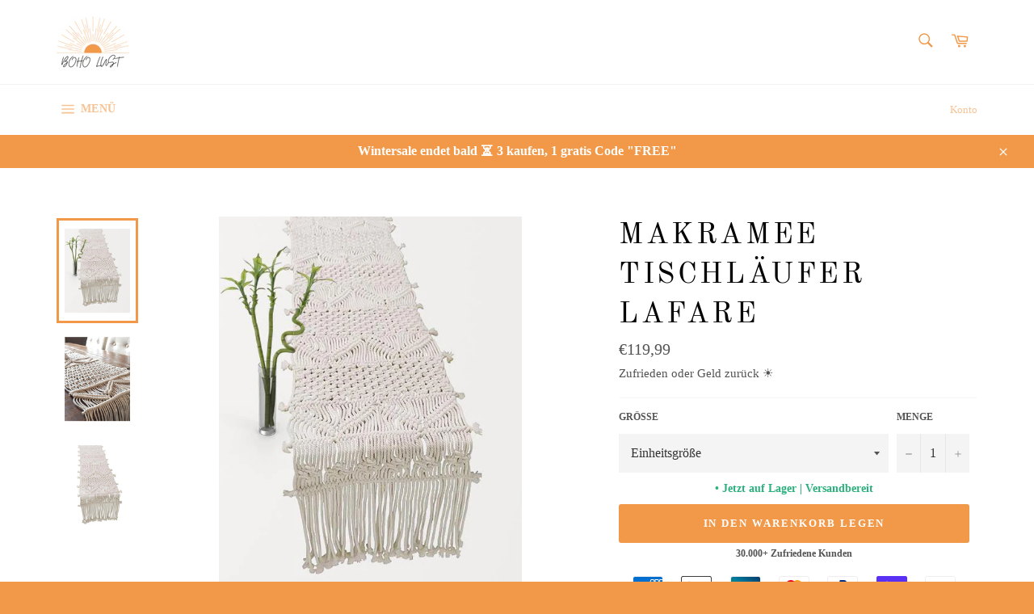

--- FILE ---
content_type: text/html; charset=utf-8
request_url: https://boho-lust.de/products/makramee-tischlaufer-lafare
body_size: 30563
content:
<!doctype html>
<html class="no-js" lang="de">
<head>

  
<!-- Global site tag (gtag.js) - Google Analytics -->
<script async src="https://www.googletagmanager.com/gtag/js?id=G-7H5BZC99YV"></script>
<script>
  window.dataLayer = window.dataLayer || [];
  function gtag(){dataLayer.push(arguments);}
  gtag('js', new Date());

  gtag('config', 'G-7H5BZC99YV');
</script>
  
  <meta name="p:domain_verify" content="37a206647e003ff2937ef5a0f8b83cb3"/>
  
  <script type="application/ld+json">
{
  "@context": "https://schema.org",
  "@type": "Organization",
  "name": "Vintage Pocket Watch",
  "url": "https://vintage-pocket-watch.com/",
  "logo": "https://cdn.shopify.com/s/files/1/0550/2825/2742/files/Logo_Vintage_Pocket_Watch_024ddef1-9b50-4a36-af77-656299333bfd_160x.png"
}
</script>
  
  <meta charset="utf-8">
  <meta http-equiv="X-UA-Compatible" content="IE=edge,chrome=1">
  <meta name="viewport" content="width=device-width,initial-scale=1">
  <meta name="theme-color" content="#ffffff">

  
    <link rel="shortcut icon" href="//boho-lust.de/cdn/shop/files/boho-lust-favicon_8d8d23f7-3b9c-4056-a880-95410ea588c9_32x32.jpg?v=1656944767" type="image/png">
  

  <link rel="canonical" href="https://boho-lust.de/products/makramee-tischlaufer-lafare">
  <title>
  Makramee Tischläufer Lafare | Boho Lust &ndash; myboho-shop
  </title>

  
    <meta name="description" content="Dieser elegante Makramee Tischläufer ist eine zarte, handgefertigte Kreation, die durch ihr böhmisches Design zu einem einzigartigen und originellen Stück wird.">
  

  <!-- /snippets/social-meta-tags.liquid -->




<meta property="og:site_name" content="myboho-shop">
<meta property="og:url" content="https://boho-lust.de/products/makramee-tischlaufer-lafare">
<meta property="og:title" content="Makramee Tischläufer Lafare | Boho Lust">
<meta property="og:type" content="product">
<meta property="og:description" content="Dieser elegante Makramee Tischläufer ist eine zarte, handgefertigte Kreation, die durch ihr böhmisches Design zu einem einzigartigen und originellen Stück wird.">

  <meta property="og:price:amount" content="119,99">
  <meta property="og:price:currency" content="EUR">

<meta property="og:image" content="http://boho-lust.de/cdn/shop/products/Makramee-Tischlaufer-Lafare_1200x1200.jpg?v=1656940820"><meta property="og:image" content="http://boho-lust.de/cdn/shop/products/Makramee-Tischlaufer-Lafare-2_1200x1200.jpg?v=1656940824"><meta property="og:image" content="http://boho-lust.de/cdn/shop/products/Makramee-Tischlaufer-Lafare-3_1200x1200.jpg?v=1656940827">
<meta property="og:image:secure_url" content="https://boho-lust.de/cdn/shop/products/Makramee-Tischlaufer-Lafare_1200x1200.jpg?v=1656940820"><meta property="og:image:secure_url" content="https://boho-lust.de/cdn/shop/products/Makramee-Tischlaufer-Lafare-2_1200x1200.jpg?v=1656940824"><meta property="og:image:secure_url" content="https://boho-lust.de/cdn/shop/products/Makramee-Tischlaufer-Lafare-3_1200x1200.jpg?v=1656940827">


<meta name="twitter:card" content="summary_large_image">
<meta name="twitter:title" content="Makramee Tischläufer Lafare | Boho Lust">
<meta name="twitter:description" content="Dieser elegante Makramee Tischläufer ist eine zarte, handgefertigte Kreation, die durch ihr böhmisches Design zu einem einzigartigen und originellen Stück wird.">

  <style data-shopify>
  :root {
    --color-body-text: #545454;
    --color-body: #ffffff;
  }
</style>


  <script>
    document.documentElement.className = document.documentElement.className.replace('no-js', 'js');
  </script>

  <link href="//boho-lust.de/cdn/shop/t/7/assets/theme.scss.css?v=34950800314483450861740176434" rel="stylesheet" type="text/css" media="all" />

  <script>
    window.theme = window.theme || {};

    theme.strings = {
      stockAvailable: "1 übrig",
      addToCart: "In den Warenkorb legen",
      soldOut: "Ausverkauft",
      unavailable: "Nicht verfügbar",
      noStockAvailable: "Der Artikel konnte nicht in Ihren Warenkorb gelegt werden, da nicht genug Einheiten auf Lager sind.",
      willNotShipUntil: "Wird nach dem [date] versendet",
      willBeInStockAfter: "Wird nach dem [date] auf Lager sein",
      totalCartDiscount: "Du sparst [savings]",
      addressError: "Kann die Adresse nicht finden",
      addressNoResults: "Keine Ergebnisse für diese Adresse",
      addressQueryLimit: "Du hast die Nutzungsgrenze der Google-API überschritten. Du solltest über ein Upgrade auf einen \u003ca href=\"https:\/\/developers.google.com\/maps\/premium\/usage-limits\"\u003ePremium-Plan\u003c\/a\u003e nachdenken.",
      authError: "Es gab ein Problem bei der Authentifizierung deines Google Maps API-Schlüssels.",
      slideNumber: "Folie [slide_number], aktuell"
    };
  </script>

  <script src="//boho-lust.de/cdn/shop/t/7/assets/lazysizes.min.js?v=56045284683979784691740175450" async="async"></script>

  

  <script src="//boho-lust.de/cdn/shop/t/7/assets/vendor.js?v=59352919779726365461740175450" defer="defer"></script>

  
    <script>
      window.theme = window.theme || {};
      theme.moneyFormat = "€{{amount_with_comma_separator}}";
    </script>
  

  <script src="//boho-lust.de/cdn/shop/t/7/assets/theme.js?v=171366231195154451781740175450" defer="defer"></script>

  <script>window.performance && window.performance.mark && window.performance.mark('shopify.content_for_header.start');</script><meta id="shopify-digital-wallet" name="shopify-digital-wallet" content="/65225425146/digital_wallets/dialog">
<meta name="shopify-checkout-api-token" content="512cd12c330630192fad58379f76c21d">
<meta id="in-context-paypal-metadata" data-shop-id="65225425146" data-venmo-supported="false" data-environment="production" data-locale="de_DE" data-paypal-v4="true" data-currency="EUR">
<link rel="alternate" type="application/json+oembed" href="https://boho-lust.de/products/makramee-tischlaufer-lafare.oembed">
<script async="async" src="/checkouts/internal/preloads.js?locale=de-DE"></script>
<script id="shopify-features" type="application/json">{"accessToken":"512cd12c330630192fad58379f76c21d","betas":["rich-media-storefront-analytics"],"domain":"boho-lust.de","predictiveSearch":true,"shopId":65225425146,"locale":"de"}</script>
<script>var Shopify = Shopify || {};
Shopify.shop = "myboho-shop.myshopify.com";
Shopify.locale = "de";
Shopify.currency = {"active":"EUR","rate":"1.0"};
Shopify.country = "DE";
Shopify.theme = {"name":"Boho-lust-website | working by Faraz","id":178774737227,"schema_name":"Venture","schema_version":"12.5.1","theme_store_id":null,"role":"main"};
Shopify.theme.handle = "null";
Shopify.theme.style = {"id":null,"handle":null};
Shopify.cdnHost = "boho-lust.de/cdn";
Shopify.routes = Shopify.routes || {};
Shopify.routes.root = "/";</script>
<script type="module">!function(o){(o.Shopify=o.Shopify||{}).modules=!0}(window);</script>
<script>!function(o){function n(){var o=[];function n(){o.push(Array.prototype.slice.apply(arguments))}return n.q=o,n}var t=o.Shopify=o.Shopify||{};t.loadFeatures=n(),t.autoloadFeatures=n()}(window);</script>
<script id="shop-js-analytics" type="application/json">{"pageType":"product"}</script>
<script defer="defer" async type="module" src="//boho-lust.de/cdn/shopifycloud/shop-js/modules/v2/client.init-shop-cart-sync_e98Ab_XN.de.esm.js"></script>
<script defer="defer" async type="module" src="//boho-lust.de/cdn/shopifycloud/shop-js/modules/v2/chunk.common_Pcw9EP95.esm.js"></script>
<script defer="defer" async type="module" src="//boho-lust.de/cdn/shopifycloud/shop-js/modules/v2/chunk.modal_CzmY4ZhL.esm.js"></script>
<script type="module">
  await import("//boho-lust.de/cdn/shopifycloud/shop-js/modules/v2/client.init-shop-cart-sync_e98Ab_XN.de.esm.js");
await import("//boho-lust.de/cdn/shopifycloud/shop-js/modules/v2/chunk.common_Pcw9EP95.esm.js");
await import("//boho-lust.de/cdn/shopifycloud/shop-js/modules/v2/chunk.modal_CzmY4ZhL.esm.js");

  window.Shopify.SignInWithShop?.initShopCartSync?.({"fedCMEnabled":true,"windoidEnabled":true});

</script>
<script id="__st">var __st={"a":65225425146,"offset":3600,"reqid":"5fe45e70-eb09-4a6d-9f10-fa0d06839130-1769352977","pageurl":"boho-lust.de\/products\/makramee-tischlaufer-lafare","u":"edc2f68af95a","p":"product","rtyp":"product","rid":7657188851962};</script>
<script>window.ShopifyPaypalV4VisibilityTracking = true;</script>
<script id="captcha-bootstrap">!function(){'use strict';const t='contact',e='account',n='new_comment',o=[[t,t],['blogs',n],['comments',n],[t,'customer']],c=[[e,'customer_login'],[e,'guest_login'],[e,'recover_customer_password'],[e,'create_customer']],r=t=>t.map((([t,e])=>`form[action*='/${t}']:not([data-nocaptcha='true']) input[name='form_type'][value='${e}']`)).join(','),a=t=>()=>t?[...document.querySelectorAll(t)].map((t=>t.form)):[];function s(){const t=[...o],e=r(t);return a(e)}const i='password',u='form_key',d=['recaptcha-v3-token','g-recaptcha-response','h-captcha-response',i],f=()=>{try{return window.sessionStorage}catch{return}},m='__shopify_v',_=t=>t.elements[u];function p(t,e,n=!1){try{const o=window.sessionStorage,c=JSON.parse(o.getItem(e)),{data:r}=function(t){const{data:e,action:n}=t;return t[m]||n?{data:e,action:n}:{data:t,action:n}}(c);for(const[e,n]of Object.entries(r))t.elements[e]&&(t.elements[e].value=n);n&&o.removeItem(e)}catch(o){console.error('form repopulation failed',{error:o})}}const l='form_type',E='cptcha';function T(t){t.dataset[E]=!0}const w=window,h=w.document,L='Shopify',v='ce_forms',y='captcha';let A=!1;((t,e)=>{const n=(g='f06e6c50-85a8-45c8-87d0-21a2b65856fe',I='https://cdn.shopify.com/shopifycloud/storefront-forms-hcaptcha/ce_storefront_forms_captcha_hcaptcha.v1.5.2.iife.js',D={infoText:'Durch hCaptcha geschützt',privacyText:'Datenschutz',termsText:'Allgemeine Geschäftsbedingungen'},(t,e,n)=>{const o=w[L][v],c=o.bindForm;if(c)return c(t,g,e,D).then(n);var r;o.q.push([[t,g,e,D],n]),r=I,A||(h.body.append(Object.assign(h.createElement('script'),{id:'captcha-provider',async:!0,src:r})),A=!0)});var g,I,D;w[L]=w[L]||{},w[L][v]=w[L][v]||{},w[L][v].q=[],w[L][y]=w[L][y]||{},w[L][y].protect=function(t,e){n(t,void 0,e),T(t)},Object.freeze(w[L][y]),function(t,e,n,w,h,L){const[v,y,A,g]=function(t,e,n){const i=e?o:[],u=t?c:[],d=[...i,...u],f=r(d),m=r(i),_=r(d.filter((([t,e])=>n.includes(e))));return[a(f),a(m),a(_),s()]}(w,h,L),I=t=>{const e=t.target;return e instanceof HTMLFormElement?e:e&&e.form},D=t=>v().includes(t);t.addEventListener('submit',(t=>{const e=I(t);if(!e)return;const n=D(e)&&!e.dataset.hcaptchaBound&&!e.dataset.recaptchaBound,o=_(e),c=g().includes(e)&&(!o||!o.value);(n||c)&&t.preventDefault(),c&&!n&&(function(t){try{if(!f())return;!function(t){const e=f();if(!e)return;const n=_(t);if(!n)return;const o=n.value;o&&e.removeItem(o)}(t);const e=Array.from(Array(32),(()=>Math.random().toString(36)[2])).join('');!function(t,e){_(t)||t.append(Object.assign(document.createElement('input'),{type:'hidden',name:u})),t.elements[u].value=e}(t,e),function(t,e){const n=f();if(!n)return;const o=[...t.querySelectorAll(`input[type='${i}']`)].map((({name:t})=>t)),c=[...d,...o],r={};for(const[a,s]of new FormData(t).entries())c.includes(a)||(r[a]=s);n.setItem(e,JSON.stringify({[m]:1,action:t.action,data:r}))}(t,e)}catch(e){console.error('failed to persist form',e)}}(e),e.submit())}));const S=(t,e)=>{t&&!t.dataset[E]&&(n(t,e.some((e=>e===t))),T(t))};for(const o of['focusin','change'])t.addEventListener(o,(t=>{const e=I(t);D(e)&&S(e,y())}));const B=e.get('form_key'),M=e.get(l),P=B&&M;t.addEventListener('DOMContentLoaded',(()=>{const t=y();if(P)for(const e of t)e.elements[l].value===M&&p(e,B);[...new Set([...A(),...v().filter((t=>'true'===t.dataset.shopifyCaptcha))])].forEach((e=>S(e,t)))}))}(h,new URLSearchParams(w.location.search),n,t,e,['guest_login'])})(!0,!0)}();</script>
<script integrity="sha256-4kQ18oKyAcykRKYeNunJcIwy7WH5gtpwJnB7kiuLZ1E=" data-source-attribution="shopify.loadfeatures" defer="defer" src="//boho-lust.de/cdn/shopifycloud/storefront/assets/storefront/load_feature-a0a9edcb.js" crossorigin="anonymous"></script>
<script data-source-attribution="shopify.dynamic_checkout.dynamic.init">var Shopify=Shopify||{};Shopify.PaymentButton=Shopify.PaymentButton||{isStorefrontPortableWallets:!0,init:function(){window.Shopify.PaymentButton.init=function(){};var t=document.createElement("script");t.src="https://boho-lust.de/cdn/shopifycloud/portable-wallets/latest/portable-wallets.de.js",t.type="module",document.head.appendChild(t)}};
</script>
<script data-source-attribution="shopify.dynamic_checkout.buyer_consent">
  function portableWalletsHideBuyerConsent(e){var t=document.getElementById("shopify-buyer-consent"),n=document.getElementById("shopify-subscription-policy-button");t&&n&&(t.classList.add("hidden"),t.setAttribute("aria-hidden","true"),n.removeEventListener("click",e))}function portableWalletsShowBuyerConsent(e){var t=document.getElementById("shopify-buyer-consent"),n=document.getElementById("shopify-subscription-policy-button");t&&n&&(t.classList.remove("hidden"),t.removeAttribute("aria-hidden"),n.addEventListener("click",e))}window.Shopify?.PaymentButton&&(window.Shopify.PaymentButton.hideBuyerConsent=portableWalletsHideBuyerConsent,window.Shopify.PaymentButton.showBuyerConsent=portableWalletsShowBuyerConsent);
</script>
<script data-source-attribution="shopify.dynamic_checkout.cart.bootstrap">document.addEventListener("DOMContentLoaded",(function(){function t(){return document.querySelector("shopify-accelerated-checkout-cart, shopify-accelerated-checkout")}if(t())Shopify.PaymentButton.init();else{new MutationObserver((function(e,n){t()&&(Shopify.PaymentButton.init(),n.disconnect())})).observe(document.body,{childList:!0,subtree:!0})}}));
</script>
<link id="shopify-accelerated-checkout-styles" rel="stylesheet" media="screen" href="https://boho-lust.de/cdn/shopifycloud/portable-wallets/latest/accelerated-checkout-backwards-compat.css" crossorigin="anonymous">
<style id="shopify-accelerated-checkout-cart">
        #shopify-buyer-consent {
  margin-top: 1em;
  display: inline-block;
  width: 100%;
}

#shopify-buyer-consent.hidden {
  display: none;
}

#shopify-subscription-policy-button {
  background: none;
  border: none;
  padding: 0;
  text-decoration: underline;
  font-size: inherit;
  cursor: pointer;
}

#shopify-subscription-policy-button::before {
  box-shadow: none;
}

      </style>

<script>window.performance && window.performance.mark && window.performance.mark('shopify.content_for_header.end');</script>
  
  <link rel="stylesheet" href="https://unpkg.com/flickity@2/dist/flickity.min.css">
<script src="https://unpkg.com/flickity@2/dist/flickity.pkgd.min.js"></script>
    
<link href="https://monorail-edge.shopifysvc.com" rel="dns-prefetch">
<script>(function(){if ("sendBeacon" in navigator && "performance" in window) {try {var session_token_from_headers = performance.getEntriesByType('navigation')[0].serverTiming.find(x => x.name == '_s').description;} catch {var session_token_from_headers = undefined;}var session_cookie_matches = document.cookie.match(/_shopify_s=([^;]*)/);var session_token_from_cookie = session_cookie_matches && session_cookie_matches.length === 2 ? session_cookie_matches[1] : "";var session_token = session_token_from_headers || session_token_from_cookie || "";function handle_abandonment_event(e) {var entries = performance.getEntries().filter(function(entry) {return /monorail-edge.shopifysvc.com/.test(entry.name);});if (!window.abandonment_tracked && entries.length === 0) {window.abandonment_tracked = true;var currentMs = Date.now();var navigation_start = performance.timing.navigationStart;var payload = {shop_id: 65225425146,url: window.location.href,navigation_start,duration: currentMs - navigation_start,session_token,page_type: "product"};window.navigator.sendBeacon("https://monorail-edge.shopifysvc.com/v1/produce", JSON.stringify({schema_id: "online_store_buyer_site_abandonment/1.1",payload: payload,metadata: {event_created_at_ms: currentMs,event_sent_at_ms: currentMs}}));}}window.addEventListener('pagehide', handle_abandonment_event);}}());</script>
<script id="web-pixels-manager-setup">(function e(e,d,r,n,o){if(void 0===o&&(o={}),!Boolean(null===(a=null===(i=window.Shopify)||void 0===i?void 0:i.analytics)||void 0===a?void 0:a.replayQueue)){var i,a;window.Shopify=window.Shopify||{};var t=window.Shopify;t.analytics=t.analytics||{};var s=t.analytics;s.replayQueue=[],s.publish=function(e,d,r){return s.replayQueue.push([e,d,r]),!0};try{self.performance.mark("wpm:start")}catch(e){}var l=function(){var e={modern:/Edge?\/(1{2}[4-9]|1[2-9]\d|[2-9]\d{2}|\d{4,})\.\d+(\.\d+|)|Firefox\/(1{2}[4-9]|1[2-9]\d|[2-9]\d{2}|\d{4,})\.\d+(\.\d+|)|Chrom(ium|e)\/(9{2}|\d{3,})\.\d+(\.\d+|)|(Maci|X1{2}).+ Version\/(15\.\d+|(1[6-9]|[2-9]\d|\d{3,})\.\d+)([,.]\d+|)( \(\w+\)|)( Mobile\/\w+|) Safari\/|Chrome.+OPR\/(9{2}|\d{3,})\.\d+\.\d+|(CPU[ +]OS|iPhone[ +]OS|CPU[ +]iPhone|CPU IPhone OS|CPU iPad OS)[ +]+(15[._]\d+|(1[6-9]|[2-9]\d|\d{3,})[._]\d+)([._]\d+|)|Android:?[ /-](13[3-9]|1[4-9]\d|[2-9]\d{2}|\d{4,})(\.\d+|)(\.\d+|)|Android.+Firefox\/(13[5-9]|1[4-9]\d|[2-9]\d{2}|\d{4,})\.\d+(\.\d+|)|Android.+Chrom(ium|e)\/(13[3-9]|1[4-9]\d|[2-9]\d{2}|\d{4,})\.\d+(\.\d+|)|SamsungBrowser\/([2-9]\d|\d{3,})\.\d+/,legacy:/Edge?\/(1[6-9]|[2-9]\d|\d{3,})\.\d+(\.\d+|)|Firefox\/(5[4-9]|[6-9]\d|\d{3,})\.\d+(\.\d+|)|Chrom(ium|e)\/(5[1-9]|[6-9]\d|\d{3,})\.\d+(\.\d+|)([\d.]+$|.*Safari\/(?![\d.]+ Edge\/[\d.]+$))|(Maci|X1{2}).+ Version\/(10\.\d+|(1[1-9]|[2-9]\d|\d{3,})\.\d+)([,.]\d+|)( \(\w+\)|)( Mobile\/\w+|) Safari\/|Chrome.+OPR\/(3[89]|[4-9]\d|\d{3,})\.\d+\.\d+|(CPU[ +]OS|iPhone[ +]OS|CPU[ +]iPhone|CPU IPhone OS|CPU iPad OS)[ +]+(10[._]\d+|(1[1-9]|[2-9]\d|\d{3,})[._]\d+)([._]\d+|)|Android:?[ /-](13[3-9]|1[4-9]\d|[2-9]\d{2}|\d{4,})(\.\d+|)(\.\d+|)|Mobile Safari.+OPR\/([89]\d|\d{3,})\.\d+\.\d+|Android.+Firefox\/(13[5-9]|1[4-9]\d|[2-9]\d{2}|\d{4,})\.\d+(\.\d+|)|Android.+Chrom(ium|e)\/(13[3-9]|1[4-9]\d|[2-9]\d{2}|\d{4,})\.\d+(\.\d+|)|Android.+(UC? ?Browser|UCWEB|U3)[ /]?(15\.([5-9]|\d{2,})|(1[6-9]|[2-9]\d|\d{3,})\.\d+)\.\d+|SamsungBrowser\/(5\.\d+|([6-9]|\d{2,})\.\d+)|Android.+MQ{2}Browser\/(14(\.(9|\d{2,})|)|(1[5-9]|[2-9]\d|\d{3,})(\.\d+|))(\.\d+|)|K[Aa][Ii]OS\/(3\.\d+|([4-9]|\d{2,})\.\d+)(\.\d+|)/},d=e.modern,r=e.legacy,n=navigator.userAgent;return n.match(d)?"modern":n.match(r)?"legacy":"unknown"}(),u="modern"===l?"modern":"legacy",c=(null!=n?n:{modern:"",legacy:""})[u],f=function(e){return[e.baseUrl,"/wpm","/b",e.hashVersion,"modern"===e.buildTarget?"m":"l",".js"].join("")}({baseUrl:d,hashVersion:r,buildTarget:u}),m=function(e){var d=e.version,r=e.bundleTarget,n=e.surface,o=e.pageUrl,i=e.monorailEndpoint;return{emit:function(e){var a=e.status,t=e.errorMsg,s=(new Date).getTime(),l=JSON.stringify({metadata:{event_sent_at_ms:s},events:[{schema_id:"web_pixels_manager_load/3.1",payload:{version:d,bundle_target:r,page_url:o,status:a,surface:n,error_msg:t},metadata:{event_created_at_ms:s}}]});if(!i)return console&&console.warn&&console.warn("[Web Pixels Manager] No Monorail endpoint provided, skipping logging."),!1;try{return self.navigator.sendBeacon.bind(self.navigator)(i,l)}catch(e){}var u=new XMLHttpRequest;try{return u.open("POST",i,!0),u.setRequestHeader("Content-Type","text/plain"),u.send(l),!0}catch(e){return console&&console.warn&&console.warn("[Web Pixels Manager] Got an unhandled error while logging to Monorail."),!1}}}}({version:r,bundleTarget:l,surface:e.surface,pageUrl:self.location.href,monorailEndpoint:e.monorailEndpoint});try{o.browserTarget=l,function(e){var d=e.src,r=e.async,n=void 0===r||r,o=e.onload,i=e.onerror,a=e.sri,t=e.scriptDataAttributes,s=void 0===t?{}:t,l=document.createElement("script"),u=document.querySelector("head"),c=document.querySelector("body");if(l.async=n,l.src=d,a&&(l.integrity=a,l.crossOrigin="anonymous"),s)for(var f in s)if(Object.prototype.hasOwnProperty.call(s,f))try{l.dataset[f]=s[f]}catch(e){}if(o&&l.addEventListener("load",o),i&&l.addEventListener("error",i),u)u.appendChild(l);else{if(!c)throw new Error("Did not find a head or body element to append the script");c.appendChild(l)}}({src:f,async:!0,onload:function(){if(!function(){var e,d;return Boolean(null===(d=null===(e=window.Shopify)||void 0===e?void 0:e.analytics)||void 0===d?void 0:d.initialized)}()){var d=window.webPixelsManager.init(e)||void 0;if(d){var r=window.Shopify.analytics;r.replayQueue.forEach((function(e){var r=e[0],n=e[1],o=e[2];d.publishCustomEvent(r,n,o)})),r.replayQueue=[],r.publish=d.publishCustomEvent,r.visitor=d.visitor,r.initialized=!0}}},onerror:function(){return m.emit({status:"failed",errorMsg:"".concat(f," has failed to load")})},sri:function(e){var d=/^sha384-[A-Za-z0-9+/=]+$/;return"string"==typeof e&&d.test(e)}(c)?c:"",scriptDataAttributes:o}),m.emit({status:"loading"})}catch(e){m.emit({status:"failed",errorMsg:(null==e?void 0:e.message)||"Unknown error"})}}})({shopId: 65225425146,storefrontBaseUrl: "https://boho-lust.de",extensionsBaseUrl: "https://extensions.shopifycdn.com/cdn/shopifycloud/web-pixels-manager",monorailEndpoint: "https://monorail-edge.shopifysvc.com/unstable/produce_batch",surface: "storefront-renderer",enabledBetaFlags: ["2dca8a86"],webPixelsConfigList: [{"id":"2984804683","configuration":"{\"accountID\":\"S44amp\",\"webPixelConfig\":\"eyJlbmFibGVBZGRlZFRvQ2FydEV2ZW50cyI6IHRydWV9\"}","eventPayloadVersion":"v1","runtimeContext":"STRICT","scriptVersion":"524f6c1ee37bacdca7657a665bdca589","type":"APP","apiClientId":123074,"privacyPurposes":["ANALYTICS","MARKETING"],"dataSharingAdjustments":{"protectedCustomerApprovalScopes":["read_customer_address","read_customer_email","read_customer_name","read_customer_personal_data","read_customer_phone"]}},{"id":"170721611","eventPayloadVersion":"v1","runtimeContext":"LAX","scriptVersion":"1","type":"CUSTOM","privacyPurposes":["ANALYTICS"],"name":"Google Analytics tag (migrated)"},{"id":"shopify-app-pixel","configuration":"{}","eventPayloadVersion":"v1","runtimeContext":"STRICT","scriptVersion":"0450","apiClientId":"shopify-pixel","type":"APP","privacyPurposes":["ANALYTICS","MARKETING"]},{"id":"shopify-custom-pixel","eventPayloadVersion":"v1","runtimeContext":"LAX","scriptVersion":"0450","apiClientId":"shopify-pixel","type":"CUSTOM","privacyPurposes":["ANALYTICS","MARKETING"]}],isMerchantRequest: false,initData: {"shop":{"name":"myboho-shop","paymentSettings":{"currencyCode":"EUR"},"myshopifyDomain":"myboho-shop.myshopify.com","countryCode":"FR","storefrontUrl":"https:\/\/boho-lust.de"},"customer":null,"cart":null,"checkout":null,"productVariants":[{"price":{"amount":119.99,"currencyCode":"EUR"},"product":{"title":"Makramee Tischläufer Lafare","vendor":"Boho Lust","id":"7657188851962","untranslatedTitle":"Makramee Tischläufer Lafare","url":"\/products\/makramee-tischlaufer-lafare","type":"152213"},"id":"42924434063610","image":{"src":"\/\/boho-lust.de\/cdn\/shop\/products\/Makramee-Tischlaufer-Lafare.jpg?v=1656940820"},"sku":"14:200002984#35X220cm","title":"Einheitsgröße","untranslatedTitle":"Einheitsgröße"}],"purchasingCompany":null},},"https://boho-lust.de/cdn","fcfee988w5aeb613cpc8e4bc33m6693e112",{"modern":"","legacy":""},{"shopId":"65225425146","storefrontBaseUrl":"https:\/\/boho-lust.de","extensionBaseUrl":"https:\/\/extensions.shopifycdn.com\/cdn\/shopifycloud\/web-pixels-manager","surface":"storefront-renderer","enabledBetaFlags":"[\"2dca8a86\"]","isMerchantRequest":"false","hashVersion":"fcfee988w5aeb613cpc8e4bc33m6693e112","publish":"custom","events":"[[\"page_viewed\",{}],[\"product_viewed\",{\"productVariant\":{\"price\":{\"amount\":119.99,\"currencyCode\":\"EUR\"},\"product\":{\"title\":\"Makramee Tischläufer Lafare\",\"vendor\":\"Boho Lust\",\"id\":\"7657188851962\",\"untranslatedTitle\":\"Makramee Tischläufer Lafare\",\"url\":\"\/products\/makramee-tischlaufer-lafare\",\"type\":\"152213\"},\"id\":\"42924434063610\",\"image\":{\"src\":\"\/\/boho-lust.de\/cdn\/shop\/products\/Makramee-Tischlaufer-Lafare.jpg?v=1656940820\"},\"sku\":\"14:200002984#35X220cm\",\"title\":\"Einheitsgröße\",\"untranslatedTitle\":\"Einheitsgröße\"}}]]"});</script><script>
  window.ShopifyAnalytics = window.ShopifyAnalytics || {};
  window.ShopifyAnalytics.meta = window.ShopifyAnalytics.meta || {};
  window.ShopifyAnalytics.meta.currency = 'EUR';
  var meta = {"product":{"id":7657188851962,"gid":"gid:\/\/shopify\/Product\/7657188851962","vendor":"Boho Lust","type":"152213","handle":"makramee-tischlaufer-lafare","variants":[{"id":42924434063610,"price":11999,"name":"Makramee Tischläufer Lafare - Einheitsgröße","public_title":"Einheitsgröße","sku":"14:200002984#35X220cm"}],"remote":false},"page":{"pageType":"product","resourceType":"product","resourceId":7657188851962,"requestId":"5fe45e70-eb09-4a6d-9f10-fa0d06839130-1769352977"}};
  for (var attr in meta) {
    window.ShopifyAnalytics.meta[attr] = meta[attr];
  }
</script>
<script class="analytics">
  (function () {
    var customDocumentWrite = function(content) {
      var jquery = null;

      if (window.jQuery) {
        jquery = window.jQuery;
      } else if (window.Checkout && window.Checkout.$) {
        jquery = window.Checkout.$;
      }

      if (jquery) {
        jquery('body').append(content);
      }
    };

    var hasLoggedConversion = function(token) {
      if (token) {
        return document.cookie.indexOf('loggedConversion=' + token) !== -1;
      }
      return false;
    }

    var setCookieIfConversion = function(token) {
      if (token) {
        var twoMonthsFromNow = new Date(Date.now());
        twoMonthsFromNow.setMonth(twoMonthsFromNow.getMonth() + 2);

        document.cookie = 'loggedConversion=' + token + '; expires=' + twoMonthsFromNow;
      }
    }

    var trekkie = window.ShopifyAnalytics.lib = window.trekkie = window.trekkie || [];
    if (trekkie.integrations) {
      return;
    }
    trekkie.methods = [
      'identify',
      'page',
      'ready',
      'track',
      'trackForm',
      'trackLink'
    ];
    trekkie.factory = function(method) {
      return function() {
        var args = Array.prototype.slice.call(arguments);
        args.unshift(method);
        trekkie.push(args);
        return trekkie;
      };
    };
    for (var i = 0; i < trekkie.methods.length; i++) {
      var key = trekkie.methods[i];
      trekkie[key] = trekkie.factory(key);
    }
    trekkie.load = function(config) {
      trekkie.config = config || {};
      trekkie.config.initialDocumentCookie = document.cookie;
      var first = document.getElementsByTagName('script')[0];
      var script = document.createElement('script');
      script.type = 'text/javascript';
      script.onerror = function(e) {
        var scriptFallback = document.createElement('script');
        scriptFallback.type = 'text/javascript';
        scriptFallback.onerror = function(error) {
                var Monorail = {
      produce: function produce(monorailDomain, schemaId, payload) {
        var currentMs = new Date().getTime();
        var event = {
          schema_id: schemaId,
          payload: payload,
          metadata: {
            event_created_at_ms: currentMs,
            event_sent_at_ms: currentMs
          }
        };
        return Monorail.sendRequest("https://" + monorailDomain + "/v1/produce", JSON.stringify(event));
      },
      sendRequest: function sendRequest(endpointUrl, payload) {
        // Try the sendBeacon API
        if (window && window.navigator && typeof window.navigator.sendBeacon === 'function' && typeof window.Blob === 'function' && !Monorail.isIos12()) {
          var blobData = new window.Blob([payload], {
            type: 'text/plain'
          });

          if (window.navigator.sendBeacon(endpointUrl, blobData)) {
            return true;
          } // sendBeacon was not successful

        } // XHR beacon

        var xhr = new XMLHttpRequest();

        try {
          xhr.open('POST', endpointUrl);
          xhr.setRequestHeader('Content-Type', 'text/plain');
          xhr.send(payload);
        } catch (e) {
          console.log(e);
        }

        return false;
      },
      isIos12: function isIos12() {
        return window.navigator.userAgent.lastIndexOf('iPhone; CPU iPhone OS 12_') !== -1 || window.navigator.userAgent.lastIndexOf('iPad; CPU OS 12_') !== -1;
      }
    };
    Monorail.produce('monorail-edge.shopifysvc.com',
      'trekkie_storefront_load_errors/1.1',
      {shop_id: 65225425146,
      theme_id: 178774737227,
      app_name: "storefront",
      context_url: window.location.href,
      source_url: "//boho-lust.de/cdn/s/trekkie.storefront.8d95595f799fbf7e1d32231b9a28fd43b70c67d3.min.js"});

        };
        scriptFallback.async = true;
        scriptFallback.src = '//boho-lust.de/cdn/s/trekkie.storefront.8d95595f799fbf7e1d32231b9a28fd43b70c67d3.min.js';
        first.parentNode.insertBefore(scriptFallback, first);
      };
      script.async = true;
      script.src = '//boho-lust.de/cdn/s/trekkie.storefront.8d95595f799fbf7e1d32231b9a28fd43b70c67d3.min.js';
      first.parentNode.insertBefore(script, first);
    };
    trekkie.load(
      {"Trekkie":{"appName":"storefront","development":false,"defaultAttributes":{"shopId":65225425146,"isMerchantRequest":null,"themeId":178774737227,"themeCityHash":"2313504297317338326","contentLanguage":"de","currency":"EUR","eventMetadataId":"127255d7-5232-4f4c-86da-7c813f6aaebb"},"isServerSideCookieWritingEnabled":true,"monorailRegion":"shop_domain","enabledBetaFlags":["65f19447"]},"Session Attribution":{},"S2S":{"facebookCapiEnabled":false,"source":"trekkie-storefront-renderer","apiClientId":580111}}
    );

    var loaded = false;
    trekkie.ready(function() {
      if (loaded) return;
      loaded = true;

      window.ShopifyAnalytics.lib = window.trekkie;

      var originalDocumentWrite = document.write;
      document.write = customDocumentWrite;
      try { window.ShopifyAnalytics.merchantGoogleAnalytics.call(this); } catch(error) {};
      document.write = originalDocumentWrite;

      window.ShopifyAnalytics.lib.page(null,{"pageType":"product","resourceType":"product","resourceId":7657188851962,"requestId":"5fe45e70-eb09-4a6d-9f10-fa0d06839130-1769352977","shopifyEmitted":true});

      var match = window.location.pathname.match(/checkouts\/(.+)\/(thank_you|post_purchase)/)
      var token = match? match[1]: undefined;
      if (!hasLoggedConversion(token)) {
        setCookieIfConversion(token);
        window.ShopifyAnalytics.lib.track("Viewed Product",{"currency":"EUR","variantId":42924434063610,"productId":7657188851962,"productGid":"gid:\/\/shopify\/Product\/7657188851962","name":"Makramee Tischläufer Lafare - Einheitsgröße","price":"119.99","sku":"14:200002984#35X220cm","brand":"Boho Lust","variant":"Einheitsgröße","category":"152213","nonInteraction":true,"remote":false},undefined,undefined,{"shopifyEmitted":true});
      window.ShopifyAnalytics.lib.track("monorail:\/\/trekkie_storefront_viewed_product\/1.1",{"currency":"EUR","variantId":42924434063610,"productId":7657188851962,"productGid":"gid:\/\/shopify\/Product\/7657188851962","name":"Makramee Tischläufer Lafare - Einheitsgröße","price":"119.99","sku":"14:200002984#35X220cm","brand":"Boho Lust","variant":"Einheitsgröße","category":"152213","nonInteraction":true,"remote":false,"referer":"https:\/\/boho-lust.de\/products\/makramee-tischlaufer-lafare"});
      }
    });


        var eventsListenerScript = document.createElement('script');
        eventsListenerScript.async = true;
        eventsListenerScript.src = "//boho-lust.de/cdn/shopifycloud/storefront/assets/shop_events_listener-3da45d37.js";
        document.getElementsByTagName('head')[0].appendChild(eventsListenerScript);

})();</script>
  <script>
  if (!window.ga || (window.ga && typeof window.ga !== 'function')) {
    window.ga = function ga() {
      (window.ga.q = window.ga.q || []).push(arguments);
      if (window.Shopify && window.Shopify.analytics && typeof window.Shopify.analytics.publish === 'function') {
        window.Shopify.analytics.publish("ga_stub_called", {}, {sendTo: "google_osp_migration"});
      }
      console.error("Shopify's Google Analytics stub called with:", Array.from(arguments), "\nSee https://help.shopify.com/manual/promoting-marketing/pixels/pixel-migration#google for more information.");
    };
    if (window.Shopify && window.Shopify.analytics && typeof window.Shopify.analytics.publish === 'function') {
      window.Shopify.analytics.publish("ga_stub_initialized", {}, {sendTo: "google_osp_migration"});
    }
  }
</script>
<script
  defer
  src="https://boho-lust.de/cdn/shopifycloud/perf-kit/shopify-perf-kit-3.0.4.min.js"
  data-application="storefront-renderer"
  data-shop-id="65225425146"
  data-render-region="gcp-us-east1"
  data-page-type="product"
  data-theme-instance-id="178774737227"
  data-theme-name="Venture"
  data-theme-version="12.5.1"
  data-monorail-region="shop_domain"
  data-resource-timing-sampling-rate="10"
  data-shs="true"
  data-shs-beacon="true"
  data-shs-export-with-fetch="true"
  data-shs-logs-sample-rate="1"
  data-shs-beacon-endpoint="https://boho-lust.de/api/collect"
></script>
</head>

<body class="template-product" >

  <a class="in-page-link visually-hidden skip-link" href="#MainContent">
    Direkt zum Inhalt
  </a>

  <div id="shopify-section-header" class="shopify-section"><style>
.site-header__logo img {
  max-width: 90px;
}
</style>

<div id="NavDrawer" class="drawer drawer--left">
  <div class="drawer__inner">
    <form action="/search" method="get" class="drawer__search" role="search">
      <input type="search" name="q" placeholder="Suchen" aria-label="Suchen" class="drawer__search-input">

      <button type="submit" class="text-link drawer__search-submit">
        <svg aria-hidden="true" focusable="false" role="presentation" class="icon icon-search" viewBox="0 0 32 32"><path fill="#444" d="M21.839 18.771a10.012 10.012 0 0 0 1.57-5.39c0-5.548-4.493-10.048-10.034-10.048-5.548 0-10.041 4.499-10.041 10.048s4.493 10.048 10.034 10.048c2.012 0 3.886-.594 5.456-1.61l.455-.317 7.165 7.165 2.223-2.263-7.158-7.165.33-.468zM18.995 7.767c1.498 1.498 2.322 3.49 2.322 5.608s-.825 4.11-2.322 5.608c-1.498 1.498-3.49 2.322-5.608 2.322s-4.11-.825-5.608-2.322c-1.498-1.498-2.322-3.49-2.322-5.608s.825-4.11 2.322-5.608c1.498-1.498 3.49-2.322 5.608-2.322s4.11.825 5.608 2.322z"/></svg>
        <span class="icon__fallback-text">Suchen</span>
      </button>
    </form>
    <ul class="drawer__nav">
      
        

        
          <li class="drawer__nav-item">
            <a href="/"
              class="drawer__nav-link drawer__nav-link--top-level"
              
            >
              Startseite
            </a>
          </li>
        
      
        

        
          <li class="drawer__nav-item">
            <a href="/collections/neue-kollektion"
              class="drawer__nav-link drawer__nav-link--top-level"
              
            >
              Neuheiten
            </a>
          </li>
        
      
        

        
          <li class="drawer__nav-item">
            <div class="drawer__nav-has-sublist">
              <a href="/collections/all"
                class="drawer__nav-link drawer__nav-link--top-level drawer__nav-link--split"
                id="DrawerLabel-kleid"
                
              >
                Kleid
              </a>
              <button type="button" aria-controls="DrawerLinklist-kleid" class="text-link drawer__nav-toggle-btn drawer__meganav-toggle" aria-label="Kleid Menü" aria-expanded="false">
                <span class="drawer__nav-toggle--open">
                  <svg aria-hidden="true" focusable="false" role="presentation" class="icon icon-plus" viewBox="0 0 22 21"><path d="M12 11.5h9.5v-2H12V0h-2v9.5H.5v2H10V21h2v-9.5z" fill="#000" fill-rule="evenodd"/></svg>
                </span>
                <span class="drawer__nav-toggle--close">
                  <svg aria-hidden="true" focusable="false" role="presentation" class="icon icon--wide icon-minus" viewBox="0 0 22 3"><path fill="#000" d="M21.5.5v2H.5v-2z" fill-rule="evenodd"/></svg>
                </span>
              </button>
            </div>

            <div class="meganav meganav--drawer" id="DrawerLinklist-kleid" aria-labelledby="DrawerLabel-kleid" role="navigation">
              <ul class="meganav__nav">
                <div class="grid grid--no-gutters meganav__scroller meganav__scroller--has-list">
  <div class="grid__item meganav__list">
    
      <li class="drawer__nav-item">
        
          <a href="/collections/boho-kleid-kurz" 
            class="drawer__nav-link meganav__link"
            
          >
            Boho Kleid Kurz
          </a>
        
      </li>
    
      <li class="drawer__nav-item">
        
          <a href="/collections/boho-kleid-lang" 
            class="drawer__nav-link meganav__link"
            
          >
            Boho Kleid Lang
          </a>
        
      </li>
    
      <li class="drawer__nav-item">
        
          <a href="/collections/maxikleid-boho" 
            class="drawer__nav-link meganav__link"
            
          >
            Maxikleid Boho
          </a>
        
      </li>
    
  </div>
</div>

              </ul>
            </div>
          </li>
        
      
        

        
          <li class="drawer__nav-item">
            <div class="drawer__nav-has-sublist">
              <a href="/collections/boho-tops"
                class="drawer__nav-link drawer__nav-link--top-level drawer__nav-link--split"
                id="DrawerLabel-tops"
                
              >
                Tops
              </a>
              <button type="button" aria-controls="DrawerLinklist-tops" class="text-link drawer__nav-toggle-btn drawer__meganav-toggle" aria-label="Tops Menü" aria-expanded="false">
                <span class="drawer__nav-toggle--open">
                  <svg aria-hidden="true" focusable="false" role="presentation" class="icon icon-plus" viewBox="0 0 22 21"><path d="M12 11.5h9.5v-2H12V0h-2v9.5H.5v2H10V21h2v-9.5z" fill="#000" fill-rule="evenodd"/></svg>
                </span>
                <span class="drawer__nav-toggle--close">
                  <svg aria-hidden="true" focusable="false" role="presentation" class="icon icon--wide icon-minus" viewBox="0 0 22 3"><path fill="#000" d="M21.5.5v2H.5v-2z" fill-rule="evenodd"/></svg>
                </span>
              </button>
            </div>

            <div class="meganav meganav--drawer" id="DrawerLinklist-tops" aria-labelledby="DrawerLabel-tops" role="navigation">
              <ul class="meganav__nav">
                <div class="grid grid--no-gutters meganav__scroller meganav__scroller--has-list">
  <div class="grid__item meganav__list">
    
      <li class="drawer__nav-item">
        
          <a href="/collections/boho-kimono" 
            class="drawer__nav-link meganav__link"
            
          >
            Boho Kimono
          </a>
        
      </li>
    
      <li class="drawer__nav-item">
        
          <a href="/collections/boho-pullover" 
            class="drawer__nav-link meganav__link"
            
          >
            Boho Pullover
          </a>
        
      </li>
    
      <li class="drawer__nav-item">
        
          <a href="/collections/boho-crop-top" 
            class="drawer__nav-link meganav__link"
            
          >
            Boho Crop Top
          </a>
        
      </li>
    
      <li class="drawer__nav-item">
        
          <a href="/collections/boho-bluse" 
            class="drawer__nav-link meganav__link"
            
          >
            Boho Bluse
          </a>
        
      </li>
    
  </div>
</div>

              </ul>
            </div>
          </li>
        
      
        

        
          <li class="drawer__nav-item">
            <div class="drawer__nav-has-sublist">
              <a href="/collections/all"
                class="drawer__nav-link drawer__nav-link--top-level drawer__nav-link--split"
                id="DrawerLabel-unten"
                
              >
                Unten
              </a>
              <button type="button" aria-controls="DrawerLinklist-unten" class="text-link drawer__nav-toggle-btn drawer__meganav-toggle" aria-label="Unten Menü" aria-expanded="false">
                <span class="drawer__nav-toggle--open">
                  <svg aria-hidden="true" focusable="false" role="presentation" class="icon icon-plus" viewBox="0 0 22 21"><path d="M12 11.5h9.5v-2H12V0h-2v9.5H.5v2H10V21h2v-9.5z" fill="#000" fill-rule="evenodd"/></svg>
                </span>
                <span class="drawer__nav-toggle--close">
                  <svg aria-hidden="true" focusable="false" role="presentation" class="icon icon--wide icon-minus" viewBox="0 0 22 3"><path fill="#000" d="M21.5.5v2H.5v-2z" fill-rule="evenodd"/></svg>
                </span>
              </button>
            </div>

            <div class="meganav meganav--drawer" id="DrawerLinklist-unten" aria-labelledby="DrawerLabel-unten" role="navigation">
              <ul class="meganav__nav">
                <div class="grid grid--no-gutters meganav__scroller meganav__scroller--has-list">
  <div class="grid__item meganav__list">
    
      <li class="drawer__nav-item">
        
          <a href="/collections/boho-hose-damen" 
            class="drawer__nav-link meganav__link"
            
          >
            Boho Hose Damen
          </a>
        
      </li>
    
      <li class="drawer__nav-item">
        
          <a href="/collections/boho-rock" 
            class="drawer__nav-link meganav__link"
            
          >
            Boho Rock
          </a>
        
      </li>
    
      <li class="drawer__nav-item">
        
          <a href="/collections/boho-rock-lang" 
            class="drawer__nav-link meganav__link"
            
          >
            Boho Rock Lang
          </a>
        
      </li>
    
  </div>
</div>

              </ul>
            </div>
          </li>
        
      
        

        
          <li class="drawer__nav-item">
            <div class="drawer__nav-has-sublist">
              <a href="/collections/boho-schmuck"
                class="drawer__nav-link drawer__nav-link--top-level drawer__nav-link--split"
                id="DrawerLabel-schmuck"
                
              >
                Schmuck
              </a>
              <button type="button" aria-controls="DrawerLinklist-schmuck" class="text-link drawer__nav-toggle-btn drawer__meganav-toggle" aria-label="Schmuck Menü" aria-expanded="false">
                <span class="drawer__nav-toggle--open">
                  <svg aria-hidden="true" focusable="false" role="presentation" class="icon icon-plus" viewBox="0 0 22 21"><path d="M12 11.5h9.5v-2H12V0h-2v9.5H.5v2H10V21h2v-9.5z" fill="#000" fill-rule="evenodd"/></svg>
                </span>
                <span class="drawer__nav-toggle--close">
                  <svg aria-hidden="true" focusable="false" role="presentation" class="icon icon--wide icon-minus" viewBox="0 0 22 3"><path fill="#000" d="M21.5.5v2H.5v-2z" fill-rule="evenodd"/></svg>
                </span>
              </button>
            </div>

            <div class="meganav meganav--drawer" id="DrawerLinklist-schmuck" aria-labelledby="DrawerLabel-schmuck" role="navigation">
              <ul class="meganav__nav">
                <div class="grid grid--no-gutters meganav__scroller meganav__scroller--has-list">
  <div class="grid__item meganav__list">
    
      <li class="drawer__nav-item">
        
          <a href="/collections/boho-armband" 
            class="drawer__nav-link meganav__link"
            
          >
            Boho Armband
          </a>
        
      </li>
    
  </div>
</div>

              </ul>
            </div>
          </li>
        
      
        

        
          <li class="drawer__nav-item">
            <div class="drawer__nav-has-sublist">
              <a href="/collections/all"
                class="drawer__nav-link drawer__nav-link--top-level drawer__nav-link--split"
                id="DrawerLabel-makramee"
                
              >
                Makramee
              </a>
              <button type="button" aria-controls="DrawerLinklist-makramee" class="text-link drawer__nav-toggle-btn drawer__meganav-toggle" aria-label="Makramee Menü" aria-expanded="false">
                <span class="drawer__nav-toggle--open">
                  <svg aria-hidden="true" focusable="false" role="presentation" class="icon icon-plus" viewBox="0 0 22 21"><path d="M12 11.5h9.5v-2H12V0h-2v9.5H.5v2H10V21h2v-9.5z" fill="#000" fill-rule="evenodd"/></svg>
                </span>
                <span class="drawer__nav-toggle--close">
                  <svg aria-hidden="true" focusable="false" role="presentation" class="icon icon--wide icon-minus" viewBox="0 0 22 3"><path fill="#000" d="M21.5.5v2H.5v-2z" fill-rule="evenodd"/></svg>
                </span>
              </button>
            </div>

            <div class="meganav meganav--drawer" id="DrawerLinklist-makramee" aria-labelledby="DrawerLabel-makramee" role="navigation">
              <ul class="meganav__nav">
                <div class="grid grid--no-gutters meganav__scroller meganav__scroller--has-list">
  <div class="grid__item meganav__list">
    
      <li class="drawer__nav-item">
        
          <a href="/collections/makramee-wandbehang" 
            class="drawer__nav-link meganav__link"
            
          >
            Makramee Wandbehang
          </a>
        
      </li>
    
      <li class="drawer__nav-item">
        
          <a href="/collections/makramee-deko" 
            class="drawer__nav-link meganav__link"
            
          >
            Makramee Deko
          </a>
        
      </li>
    
      <li class="drawer__nav-item">
        
          <a href="/collections/makramee-wand" 
            class="drawer__nav-link meganav__link"
            
          >
            Makramee Wand
          </a>
        
      </li>
    
      <li class="drawer__nav-item">
        
          <a href="/collections/makramee-windlicht" 
            class="drawer__nav-link meganav__link"
            
          >
            Makramee Windlicht
          </a>
        
      </li>
    
      <li class="drawer__nav-item">
        
          <a href="/collections/makramee-seil" 
            class="drawer__nav-link meganav__link"
            
          >
            Makramee Seil
          </a>
        
      </li>
    
      <li class="drawer__nav-item">
        
          <a href="/collections/makramee-regal" 
            class="drawer__nav-link meganav__link"
            
          >
            Makramee Regal
          </a>
        
      </li>
    
      <li class="drawer__nav-item">
        
          <a href="/collections/makramee-kranz" 
            class="drawer__nav-link meganav__link"
            
          >
            Makramee Kranz
          </a>
        
      </li>
    
      <li class="drawer__nav-item">
        
          <a href="/collections/makramee-kit" 
            class="drawer__nav-link meganav__link"
            
          >
            Makramee Kit
          </a>
        
      </li>
    
      <li class="drawer__nav-item">
        
          <a href="/collections/hamaca-macrame" 
            class="drawer__nav-link meganav__link"
            
          >
            Hängematte Makramee
          </a>
        
      </li>
    
      <li class="drawer__nav-item">
        
          <a href="/collections/makramee-hangepflanze" 
            class="drawer__nav-link meganav__link"
            
          >
            Makramee Hängepflanze
          </a>
        
      </li>
    
      <li class="drawer__nav-item">
        
          <a href="/collections/makramee-korb" 
            class="drawer__nav-link meganav__link"
            
          >
            Makramee Korb
          </a>
        
      </li>
    
  </div>
</div>

              </ul>
            </div>
          </li>
        
      
        

        
          <li class="drawer__nav-item">
            <a href="/collections/boho-tasche"
              class="drawer__nav-link drawer__nav-link--top-level"
              
            >
              Tasche
            </a>
          </li>
        
      

      
        
          <li class="drawer__nav-item">
            <a href="https://shopify.com/65225425146/account?locale=de&region_country=DE" class="drawer__nav-link drawer__nav-link--top-level">
              Konto
            </a>
          </li>
        
      
    </ul>
  </div>
</div>

<header class="site-header page-element is-moved-by-drawer" role="banner" data-section-id="header" data-section-type="header">
  <div class="site-header__upper page-width">
    <div class="grid grid--table">
      <div class="grid__item small--one-quarter medium-up--hide">
        <button type="button" class="text-link site-header__link js-drawer-open-left">
          <span class="site-header__menu-toggle--open">
            <svg aria-hidden="true" focusable="false" role="presentation" class="icon icon-hamburger" viewBox="0 0 32 32"><path fill="#444" d="M4.889 14.958h22.222v2.222H4.889v-2.222zM4.889 8.292h22.222v2.222H4.889V8.292zM4.889 21.625h22.222v2.222H4.889v-2.222z"/></svg>
          </span>
          <span class="site-header__menu-toggle--close">
            <svg aria-hidden="true" focusable="false" role="presentation" class="icon icon-close" viewBox="0 0 32 32"><path fill="#444" d="M25.313 8.55l-1.862-1.862-7.45 7.45-7.45-7.45L6.689 8.55l7.45 7.45-7.45 7.45 1.862 1.862 7.45-7.45 7.45 7.45 1.862-1.862-7.45-7.45z"/></svg>
          </span>
          <span class="icon__fallback-text">Seitennavigation</span>
        </button>
      </div>
      <div class="grid__item small--one-half medium-up--two-thirds small--text-center">
        
          <div class="site-header__logo h1" itemscope itemtype="http://schema.org/Organization">
        
          
            
            <a href="/" itemprop="url" class="site-header__logo-link">
              <img src="//boho-lust.de/cdn/shop/files/Boho-Lust-Logo_0fdb686f-4a1d-4ceb-a8e4-8c67eb70c252_90x.png?v=1656339910"
                   srcset="//boho-lust.de/cdn/shop/files/Boho-Lust-Logo_0fdb686f-4a1d-4ceb-a8e4-8c67eb70c252_90x.png?v=1656339910 1x, //boho-lust.de/cdn/shop/files/Boho-Lust-Logo_0fdb686f-4a1d-4ceb-a8e4-8c67eb70c252_90x@2x.png?v=1656339910 2x"
                   alt="Boho Lust Logo"
                   itemprop="logo">
            </a>
          
        
          </div>
        
      </div>

      <div class="grid__item small--one-quarter medium-up--one-third text-right">
        <div id="SiteNavSearchCart" class="site-header__search-cart-wrapper">
          <form action="/search" method="get" class="site-header__search small--hide" role="search">
            
              <label for="SiteNavSearch" class="visually-hidden">Suchen</label>
              <input type="search" name="q" id="SiteNavSearch" placeholder="Suchen" aria-label="Suchen" class="site-header__search-input">

            <button type="submit" class="text-link site-header__link site-header__search-submit">
              <svg aria-hidden="true" focusable="false" role="presentation" class="icon icon-search" viewBox="0 0 32 32"><path fill="#444" d="M21.839 18.771a10.012 10.012 0 0 0 1.57-5.39c0-5.548-4.493-10.048-10.034-10.048-5.548 0-10.041 4.499-10.041 10.048s4.493 10.048 10.034 10.048c2.012 0 3.886-.594 5.456-1.61l.455-.317 7.165 7.165 2.223-2.263-7.158-7.165.33-.468zM18.995 7.767c1.498 1.498 2.322 3.49 2.322 5.608s-.825 4.11-2.322 5.608c-1.498 1.498-3.49 2.322-5.608 2.322s-4.11-.825-5.608-2.322c-1.498-1.498-2.322-3.49-2.322-5.608s.825-4.11 2.322-5.608c1.498-1.498 3.49-2.322 5.608-2.322s4.11.825 5.608 2.322z"/></svg>
              <span class="icon__fallback-text">Suchen</span>
            </button>
          </form>

          <a href="/cart" class="site-header__link site-header__cart">
            <svg aria-hidden="true" focusable="false" role="presentation" class="icon icon-cart" viewBox="0 0 31 32"><path d="M14.568 25.629c-1.222 0-2.111.889-2.111 2.111 0 1.111 1 2.111 2.111 2.111 1.222 0 2.111-.889 2.111-2.111s-.889-2.111-2.111-2.111zm10.22 0c-1.222 0-2.111.889-2.111 2.111 0 1.111 1 2.111 2.111 2.111 1.222 0 2.111-.889 2.111-2.111s-.889-2.111-2.111-2.111zm2.555-3.777H12.457L7.347 7.078c-.222-.333-.555-.667-1-.667H1.792c-.667 0-1.111.444-1.111 1s.444 1 1.111 1h3.777l5.11 14.885c.111.444.555.666 1 .666h15.663c.555 0 1.111-.444 1.111-1 0-.666-.555-1.111-1.111-1.111zm2.333-11.442l-18.44-1.555h-.111c-.555 0-.777.333-.667.889l3.222 9.22c.222.555.889 1 1.444 1h13.441c.555 0 1.111-.444 1.222-1l.778-7.443c.111-.555-.333-1.111-.889-1.111zm-2 7.443H15.568l-2.333-6.776 15.108 1.222-.666 5.554z"/></svg>
            <span class="icon__fallback-text">Warenkorb</span>
            <span class="site-header__cart-indicator hide"></span>
          </a>
        </div>
      </div>
    </div>
  </div>

  <div id="StickNavWrapper">
    <div id="StickyBar" class="sticky">
      <nav class="nav-bar small--hide" role="navigation" id="StickyNav">
        <div class="page-width">
          <div class="grid grid--table">
            <div class="grid__item four-fifths" id="SiteNavParent">
              <button type="button" class="hide text-link site-nav__link site-nav__link--compressed js-drawer-open-left" id="SiteNavCompressed">
                <svg aria-hidden="true" focusable="false" role="presentation" class="icon icon-hamburger" viewBox="0 0 32 32"><path fill="#444" d="M4.889 14.958h22.222v2.222H4.889v-2.222zM4.889 8.292h22.222v2.222H4.889V8.292zM4.889 21.625h22.222v2.222H4.889v-2.222z"/></svg>
                <span class="site-nav__link-menu-label">Menü</span>
                <span class="icon__fallback-text">Seitennavigation</span>
              </button>
              <ul class="site-nav list--inline" id="SiteNav">
                
                  

                  
                  
                  
                  

                  

                  
                  

                  
                    <li class="site-nav__item">
                      <a href="/" class="site-nav__link">
                        Startseite
                      </a>
                    </li>
                  
                
                  

                  
                  
                  
                  

                  

                  
                  

                  
                    <li class="site-nav__item">
                      <a href="/collections/neue-kollektion" class="site-nav__link">
                        Neuheiten
                      </a>
                    </li>
                  
                
                  

                  
                  
                  
                  

                  

                  
                  

                  
                    <li class="site-nav__item site-nav__item--no-columns" aria-haspopup="true">
                      <a href="/collections/all" class="site-nav__link site-nav__link-toggle" id="SiteNavLabel-kleid" aria-controls="SiteNavLinklist-kleid" aria-expanded="false">
                        Kleid
                        <svg aria-hidden="true" focusable="false" role="presentation" class="icon icon-arrow-down" viewBox="0 0 32 32"><path fill="#444" d="M26.984 8.5l1.516 1.617L16 23.5 3.5 10.117 5.008 8.5 16 20.258z"/></svg>
                      </a>

                      <div class="site-nav__dropdown meganav site-nav__dropdown--second-level" id="SiteNavLinklist-kleid" aria-labelledby="SiteNavLabel-kleid" role="navigation">
                        <ul class="meganav__nav page-width">
                          























<div class="grid grid--no-gutters meganav__scroller--has-list">
  <div class="grid__item meganav__list one-fifth">

    

    

    
      
      

      

      <li class="site-nav__dropdown-container">
        
        
        
        

        
          <a href="/collections/boho-kleid-kurz" class="meganav__link meganav__link--second-level">
            Boho Kleid Kurz
          </a>
        
      </li>

    
    
    
      
      
        
        
      
        
        
      
        
        
      
        
        
      
        
        
      
    
      
      

      

      <li class="site-nav__dropdown-container">
        
        
        
        

        
          <a href="/collections/boho-kleid-lang" class="meganav__link meganav__link--second-level">
            Boho Kleid Lang
          </a>
        
      </li>

    
    
    
      
      
        
        
      
        
        
      
        
        
      
        
        
      
        
        
      
    
      
      

      

      <li class="site-nav__dropdown-container">
        
        
        
        

        
          <a href="/collections/maxikleid-boho" class="meganav__link meganav__link--second-level">
            Maxikleid Boho
          </a>
        
      </li>

    
    
    
      
      
        
        
      
        
        
      
        
        
      
        
        
      
        
        
      
    
  </div>
  
</div>

                        </ul>
                      </div>
                    </li>
                  
                
                  

                  
                  
                  
                  

                  

                  
                  

                  
                    <li class="site-nav__item" aria-haspopup="true">
                      <a href="/collections/boho-tops" class="site-nav__link site-nav__link-toggle" id="SiteNavLabel-tops" aria-controls="SiteNavLinklist-tops" aria-expanded="false">
                        Tops
                        <svg aria-hidden="true" focusable="false" role="presentation" class="icon icon-arrow-down" viewBox="0 0 32 32"><path fill="#444" d="M26.984 8.5l1.516 1.617L16 23.5 3.5 10.117 5.008 8.5 16 20.258z"/></svg>
                      </a>

                      <div class="site-nav__dropdown meganav site-nav__dropdown--second-level" id="SiteNavLinklist-tops" aria-labelledby="SiteNavLabel-tops" role="navigation">
                        <ul class="meganav__nav meganav__nav--collection page-width">
                          























<div class="grid grid--no-gutters meganav__scroller--has-list meganav__list--multiple-columns">
  <div class="grid__item meganav__list one-fifth">

    
      <h5 class="h1 meganav__title">Tops</h5>
    

    
      <li>
        <a href="/collections/boho-tops" class="meganav__link">Alle</a>
      </li>
    

    
      
      

      

      <li class="site-nav__dropdown-container">
        
        
        
        

        
          <a href="/collections/boho-kimono" class="meganav__link meganav__link--second-level">
            Boho Kimono
          </a>
        
      </li>

    
    
    
      
      
        
        
      
        
        
      
        
        
      
        
        
      
        
        
      
    
      
      

      

      <li class="site-nav__dropdown-container">
        
        
        
        

        
          <a href="/collections/boho-pullover" class="meganav__link meganav__link--second-level">
            Boho Pullover
          </a>
        
      </li>

    
    
    
      
      
        
        
      
        
        
      
        
        
      
        
        
      
        
        
      
    
      
      

      

      <li class="site-nav__dropdown-container">
        
        
        
        

        
          <a href="/collections/boho-crop-top" class="meganav__link meganav__link--second-level">
            Boho Crop Top
          </a>
        
      </li>

    
    
    
      
      
        
        
      
        
        
      
        
        
      
        
        
      
        
        
      
    
      
      

      

      <li class="site-nav__dropdown-container">
        
        
        
        

        
          <a href="/collections/boho-bluse" class="meganav__link meganav__link--second-level">
            Boho Bluse
          </a>
        
      </li>

    
    
    
      
      
        
        
      
        
        
      
        
        
      
        
        
      
        
        
      
    
  </div>
  
</div>

                        </ul>
                      </div>
                    </li>
                  
                
                  

                  
                  
                  
                  

                  

                  
                  

                  
                    <li class="site-nav__item site-nav__item--no-columns" aria-haspopup="true">
                      <a href="/collections/all" class="site-nav__link site-nav__link-toggle" id="SiteNavLabel-unten" aria-controls="SiteNavLinklist-unten" aria-expanded="false">
                        Unten
                        <svg aria-hidden="true" focusable="false" role="presentation" class="icon icon-arrow-down" viewBox="0 0 32 32"><path fill="#444" d="M26.984 8.5l1.516 1.617L16 23.5 3.5 10.117 5.008 8.5 16 20.258z"/></svg>
                      </a>

                      <div class="site-nav__dropdown meganav site-nav__dropdown--second-level" id="SiteNavLinklist-unten" aria-labelledby="SiteNavLabel-unten" role="navigation">
                        <ul class="meganav__nav page-width">
                          























<div class="grid grid--no-gutters meganav__scroller--has-list">
  <div class="grid__item meganav__list one-fifth">

    

    

    
      
      

      

      <li class="site-nav__dropdown-container">
        
        
        
        

        
          <a href="/collections/boho-hose-damen" class="meganav__link meganav__link--second-level">
            Boho Hose Damen
          </a>
        
      </li>

    
    
    
      
      
        
        
      
        
        
      
        
        
      
        
        
      
        
        
      
    
      
      

      

      <li class="site-nav__dropdown-container">
        
        
        
        

        
          <a href="/collections/boho-rock" class="meganav__link meganav__link--second-level">
            Boho Rock
          </a>
        
      </li>

    
    
    
      
      
        
        
      
        
        
      
        
        
      
        
        
      
        
        
      
    
      
      

      

      <li class="site-nav__dropdown-container">
        
        
        
        

        
          <a href="/collections/boho-rock-lang" class="meganav__link meganav__link--second-level">
            Boho Rock Lang
          </a>
        
      </li>

    
    
    
      
      
        
        
      
        
        
      
        
        
      
        
        
      
        
        
      
    
  </div>
  
</div>

                        </ul>
                      </div>
                    </li>
                  
                
                  

                  
                  
                  
                  

                  

                  
                  

                  
                    <li class="site-nav__item" aria-haspopup="true">
                      <a href="/collections/boho-schmuck" class="site-nav__link site-nav__link-toggle" id="SiteNavLabel-schmuck" aria-controls="SiteNavLinklist-schmuck" aria-expanded="false">
                        Schmuck
                        <svg aria-hidden="true" focusable="false" role="presentation" class="icon icon-arrow-down" viewBox="0 0 32 32"><path fill="#444" d="M26.984 8.5l1.516 1.617L16 23.5 3.5 10.117 5.008 8.5 16 20.258z"/></svg>
                      </a>

                      <div class="site-nav__dropdown meganav site-nav__dropdown--second-level" id="SiteNavLinklist-schmuck" aria-labelledby="SiteNavLabel-schmuck" role="navigation">
                        <ul class="meganav__nav meganav__nav--collection page-width">
                          























<div class="grid grid--no-gutters meganav__scroller--has-list meganav__list--multiple-columns">
  <div class="grid__item meganav__list one-fifth">

    
      <h5 class="h1 meganav__title">Schmuck</h5>
    

    
      <li>
        <a href="/collections/boho-schmuck" class="meganav__link">Alle</a>
      </li>
    

    
      
      

      

      <li class="site-nav__dropdown-container">
        
        
        
        

        
          <a href="/collections/boho-armband" class="meganav__link meganav__link--second-level">
            Boho Armband
          </a>
        
      </li>

    
    
    
      
      
        
        
      
        
        
      
        
        
      
        
        
      
        
        
      
    
  </div>
  
</div>

                        </ul>
                      </div>
                    </li>
                  
                
                  

                  
                  
                  
                  

                  

                  
                  

                  
                    <li class="site-nav__item" aria-haspopup="true">
                      <a href="/collections/all" class="site-nav__link site-nav__link-toggle" id="SiteNavLabel-makramee" aria-controls="SiteNavLinklist-makramee" aria-expanded="false">
                        Makramee
                        <svg aria-hidden="true" focusable="false" role="presentation" class="icon icon-arrow-down" viewBox="0 0 32 32"><path fill="#444" d="M26.984 8.5l1.516 1.617L16 23.5 3.5 10.117 5.008 8.5 16 20.258z"/></svg>
                      </a>

                      <div class="site-nav__dropdown meganav site-nav__dropdown--second-level" id="SiteNavLinklist-makramee" aria-labelledby="SiteNavLabel-makramee" role="navigation">
                        <ul class="meganav__nav page-width">
                          























<div class="grid grid--no-gutters meganav__scroller--has-list meganav__list--multiple-columns">
  <div class="grid__item meganav__list one-fifth">

    

    

    
      
      

      

      <li class="site-nav__dropdown-container">
        
        
        
        

        
          <a href="/collections/makramee-wandbehang" class="meganav__link meganav__link--second-level">
            Makramee Wandbehang
          </a>
        
      </li>

    
    
    
      
      
        
        
      
        
        
      
        
        
      
        
        
      
        
        
      
    
      
      

      

      <li class="site-nav__dropdown-container">
        
        
        
        

        
          <a href="/collections/makramee-deko" class="meganav__link meganav__link--second-level">
            Makramee Deko
          </a>
        
      </li>

    
    
    
      
      
        
        
      
        
        
      
        
        
      
        
        
      
        
        
      
    
      
      

      

      <li class="site-nav__dropdown-container">
        
        
        
        

        
          <a href="/collections/makramee-wand" class="meganav__link meganav__link--second-level">
            Makramee Wand
          </a>
        
      </li>

    
    
    
      
      
        
        
      
        
        
      
        
        
      
        
        
      
        
        
      
    
      
      

      

      <li class="site-nav__dropdown-container">
        
        
        
        

        
          <a href="/collections/makramee-windlicht" class="meganav__link meganav__link--second-level">
            Makramee Windlicht
          </a>
        
      </li>

    
    
    
      
      
        
        
      
        
        
      
        
        
      
        
        
      
        
        
      
    
      
      

      

      <li class="site-nav__dropdown-container">
        
        
        
        

        
          <a href="/collections/makramee-seil" class="meganav__link meganav__link--second-level">
            Makramee Seil
          </a>
        
      </li>

    
    
    
      
      
        
        
      
        
        
      
        
        
      
        
        
      
        
        
      
    
      
      

      

      <li class="site-nav__dropdown-container">
        
        
        
        

        
          <a href="/collections/makramee-regal" class="meganav__link meganav__link--second-level">
            Makramee Regal
          </a>
        
      </li>

    
    
    
      
      
        
        
      
        
        
      
        
        
      
        
        
      
        
        
      
    
      
      

      

      <li class="site-nav__dropdown-container">
        
        
        
        

        
          <a href="/collections/makramee-kranz" class="meganav__link meganav__link--second-level">
            Makramee Kranz
          </a>
        
      </li>

    
    
    
      
      
        
        
          
            </div>
            <div class="grid__item meganav__list one-fifth">
          
        
      
        
        
      
        
        
      
        
        
      
        
        
      
    
      
      

      

      <li class="site-nav__dropdown-container">
        
        
        
        

        
          <a href="/collections/makramee-kit" class="meganav__link meganav__link--second-level">
            Makramee Kit
          </a>
        
      </li>

    
    
    
      
      
        
        
      
        
        
      
        
        
      
        
        
      
        
        
      
    
      
      

      

      <li class="site-nav__dropdown-container">
        
        
        
        

        
          <a href="/collections/hamaca-macrame" class="meganav__link meganav__link--second-level">
            Hängematte Makramee
          </a>
        
      </li>

    
    
    
      
      
        
        
      
        
        
      
        
        
      
        
        
      
        
        
      
    
      
      

      

      <li class="site-nav__dropdown-container">
        
        
        
        

        
          <a href="/collections/makramee-hangepflanze" class="meganav__link meganav__link--second-level">
            Makramee Hängepflanze
          </a>
        
      </li>

    
    
    
      
      
        
        
      
        
        
      
        
        
      
        
        
      
        
        
      
    
      
      

      

      <li class="site-nav__dropdown-container">
        
        
        
        

        
          <a href="/collections/makramee-korb" class="meganav__link meganav__link--second-level">
            Makramee Korb
          </a>
        
      </li>

    
    
    
      
      
        
        
      
        
        
      
        
        
      
        
        
      
        
        
      
    
  </div>
  
</div>

                        </ul>
                      </div>
                    </li>
                  
                
                  

                  
                  
                  
                  

                  

                  
                  

                  
                    <li class="site-nav__item">
                      <a href="/collections/boho-tasche" class="site-nav__link">
                        Tasche
                      </a>
                    </li>
                  
                
              </ul>
            </div>
            <div class="grid__item one-fifth text-right">
              <div class="sticky-only" id="StickyNavSearchCart"></div>
              
                <div class="customer-login-links sticky-hidden">
                  
                    <a href="https://shopify.com/65225425146/account?locale=de&amp;region_country=DE" id="customer_login_link">Konto</a>
                  
                </div>
              
            </div>
          </div>
        </div>
      </nav>
      <div id="NotificationSuccess" class="notification notification--success" aria-hidden="true">
        <div class="page-width notification__inner notification__inner--has-link">
          <a href="/cart" class="notification__link">
            <span class="notification__message">Artikel wurde in den Warenkorb gelegt. <span>Sehe dir deinen Warenkorb an und gehe zum Checkout</span>.</span>
          </a>
          <button type="button" class="text-link notification__close">
            <svg aria-hidden="true" focusable="false" role="presentation" class="icon icon-close" viewBox="0 0 32 32"><path fill="#444" d="M25.313 8.55l-1.862-1.862-7.45 7.45-7.45-7.45L6.689 8.55l7.45 7.45-7.45 7.45 1.862 1.862 7.45-7.45 7.45 7.45 1.862-1.862-7.45-7.45z"/></svg>
            <span class="icon__fallback-text">Schließen</span>
          </button>
        </div>
      </div>
      <div id="NotificationError" class="notification notification--error" aria-hidden="true">
        <div class="page-width notification__inner">
          <span class="notification__message notification__message--error" aria-live="assertive" aria-atomic="true"></span>
          <button type="button" class="text-link notification__close">
            <svg aria-hidden="true" focusable="false" role="presentation" class="icon icon-close" viewBox="0 0 32 32"><path fill="#444" d="M25.313 8.55l-1.862-1.862-7.45 7.45-7.45-7.45L6.689 8.55l7.45 7.45-7.45 7.45 1.862 1.862 7.45-7.45 7.45 7.45 1.862-1.862-7.45-7.45z"/></svg>
            <span class="icon__fallback-text">Schließen</span>
          </button>
        </div>
      </div>
    </div>
  </div>

  
    <div id="NotificationPromo" class="notification notification--promo" data-text="wintersale-endet-bald-⏳-3-kaufen-1-gratis-code-free">
      <div class="page-width notification__inner ">
        
          <span class="notification__message">Wintersale endet bald ⏳ 3 kaufen, 1 gratis Code "FREE"</span>
        
        <button type="button" class="text-link notification__close" id="NotificationPromoClose">
          <svg aria-hidden="true" focusable="false" role="presentation" class="icon icon-close" viewBox="0 0 32 32"><path fill="#444" d="M25.313 8.55l-1.862-1.862-7.45 7.45-7.45-7.45L6.689 8.55l7.45 7.45-7.45 7.45 1.862 1.862 7.45-7.45 7.45 7.45 1.862-1.862-7.45-7.45z"/></svg>
          <span class="icon__fallback-text">Schließen</span>
        </button>
      </div>
    </div>
  
</header>


</div>

  <div class="page-container page-element is-moved-by-drawer">
    <main class="main-content" id="MainContent" role="main">
      

<div id="shopify-section-product-template" class="shopify-section"><div class="page-width" itemscope itemtype="http://schema.org/Product" id="ProductSection-product-template" data-section-id="product-template" data-section-type="product" data-enable-history-state="true" data-ajax="true" data-stock="false">
  

  <meta itemprop="name" content="Makramee Tischläufer Lafare">
  <meta itemprop="url" content="https://boho-lust.de/products/makramee-tischlaufer-lafare">
  <meta itemprop="image" content="//boho-lust.de/cdn/shop/products/Makramee-Tischlaufer-Lafare_600x600.jpg?v=1656940820">
  
  

  <div class="grid product-single">
    <div class="grid__item medium-up--three-fifths">
      <div class="photos">
        <div class="photos__item photos__item--main"><div class="product-single__photo product__photo-container product__photo-container-product-template js"
                 id="ProductPhoto"
                 style="max-width: 375.0px;"
                 data-image-id="37481393127674">
              <a href="//boho-lust.de/cdn/shop/products/Makramee-Tischlaufer-Lafare_1024x1024.jpg?v=1656940820"
                 class="js-modal-open-product-modal product__photo-wrapper product__photo-wrapper-product-template"
                 style="padding-top:128.0%;">
                
                <img class="lazyload"
                  src="//boho-lust.de/cdn/shop/products/Makramee-Tischlaufer-Lafare_150x150.jpg?v=1656940820"
                  data-src="//boho-lust.de/cdn/shop/products/Makramee-Tischlaufer-Lafare_{width}x.jpg?v=1656940820"
                  data-widths="[180, 240, 360, 480, 720, 960, 1080, 1296, 1512, 1728, 2048]"
                  data-aspectratio="0.78125"
                  data-sizes="auto"
                  alt="Makramee Tischläufer Lafare">
              </a>
            </div><div class="product-single__photo product__photo-container product__photo-container-product-template js hide"
                 id="ProductPhoto"
                 style="max-width: 375.0px;"
                 data-image-id="37481393324282">
              <a href="//boho-lust.de/cdn/shop/products/Makramee-Tischlaufer-Lafare-2_1024x1024.jpg?v=1656940824"
                 class="js-modal-open-product-modal product__photo-wrapper product__photo-wrapper-product-template"
                 style="padding-top:128.0%;">
                
                <img class="lazyload lazypreload"
                  src="//boho-lust.de/cdn/shop/products/Makramee-Tischlaufer-Lafare-2_150x150.jpg?v=1656940824"
                  data-src="//boho-lust.de/cdn/shop/products/Makramee-Tischlaufer-Lafare-2_{width}x.jpg?v=1656940824"
                  data-widths="[180, 240, 360, 480, 720, 960, 1080, 1296, 1512, 1728, 2048]"
                  data-aspectratio="0.78125"
                  data-sizes="auto"
                  alt="Makramee Tischläufer Lafare">
              </a>
            </div><div class="product-single__photo product__photo-container product__photo-container-product-template js hide"
                 id="ProductPhoto"
                 style="max-width: 375.0px;"
                 data-image-id="37481393422586">
              <a href="//boho-lust.de/cdn/shop/products/Makramee-Tischlaufer-Lafare-3_1024x1024.jpg?v=1656940827"
                 class="js-modal-open-product-modal product__photo-wrapper product__photo-wrapper-product-template"
                 style="padding-top:128.0%;">
                
                <img class="lazyload lazypreload"
                  src="//boho-lust.de/cdn/shop/products/Makramee-Tischlaufer-Lafare-3_150x150.jpg?v=1656940827"
                  data-src="//boho-lust.de/cdn/shop/products/Makramee-Tischlaufer-Lafare-3_{width}x.jpg?v=1656940827"
                  data-widths="[180, 240, 360, 480, 720, 960, 1080, 1296, 1512, 1728, 2048]"
                  data-aspectratio="0.78125"
                  data-sizes="auto"
                  alt="Makramee Tischläufer Lafare">
              </a>
            </div><noscript>
            <a href="//boho-lust.de/cdn/shop/products/Makramee-Tischlaufer-Lafare_1024x1024.jpg?v=1656940820">
              <img src="//boho-lust.de/cdn/shop/products/Makramee-Tischlaufer-Lafare_480x480.jpg?v=1656940820" alt="Makramee Tischläufer Lafare" id="ProductPhotoImg-product-template">
            </a>
          </noscript>
        </div>
        
          <div class="photos__item photos__item--thumbs">
            <div class="product-single__thumbnails product-single__thumbnails-product-template">
              
                <div class="product-single__thumbnail-item product-single__thumbnail-item-product-template is-active" data-image-id="37481393127674">
                  <a href="//boho-lust.de/cdn/shop/products/Makramee-Tischlaufer-Lafare_480x480.jpg?v=1656940820" data-zoom="//boho-lust.de/cdn/shop/products/Makramee-Tischlaufer-Lafare_1024x1024.jpg?v=1656940820" class="product-single__thumbnail product-single__thumbnail-product-template">
                    <img src="//boho-lust.de/cdn/shop/products/Makramee-Tischlaufer-Lafare_160x160.jpg?v=1656940820" alt="Makramee Tischläufer Lafare">
                  </a>
                </div>
              
                <div class="product-single__thumbnail-item product-single__thumbnail-item-product-template" data-image-id="37481393324282">
                  <a href="//boho-lust.de/cdn/shop/products/Makramee-Tischlaufer-Lafare-2_480x480.jpg?v=1656940824" data-zoom="//boho-lust.de/cdn/shop/products/Makramee-Tischlaufer-Lafare-2_1024x1024.jpg?v=1656940824" class="product-single__thumbnail product-single__thumbnail-product-template">
                    <img src="//boho-lust.de/cdn/shop/products/Makramee-Tischlaufer-Lafare-2_160x160.jpg?v=1656940824" alt="Makramee Tischläufer Lafare">
                  </a>
                </div>
              
                <div class="product-single__thumbnail-item product-single__thumbnail-item-product-template" data-image-id="37481393422586">
                  <a href="//boho-lust.de/cdn/shop/products/Makramee-Tischlaufer-Lafare-3_480x480.jpg?v=1656940827" data-zoom="//boho-lust.de/cdn/shop/products/Makramee-Tischlaufer-Lafare-3_1024x1024.jpg?v=1656940827" class="product-single__thumbnail product-single__thumbnail-product-template">
                    <img src="//boho-lust.de/cdn/shop/products/Makramee-Tischlaufer-Lafare-3_160x160.jpg?v=1656940827" alt="Makramee Tischläufer Lafare">
                  </a>
                </div>
              
            </div>
          </div>
        
        
          
          <script>
            
            
            
            
            var sliderArrows = {
              left: "\u003csvg aria-hidden=\"true\" focusable=\"false\" role=\"presentation\" class=\"icon icon-arrow-left\" viewBox=\"0 0 32 32\"\u003e\u003cpath fill=\"#444\" d=\"M24.333 28.205l-1.797 1.684L7.666 16l14.87-13.889 1.797 1.675L11.269 16z\"\/\u003e\u003c\/svg\u003e",
              right: "\u003csvg aria-hidden=\"true\" focusable=\"false\" role=\"presentation\" class=\"icon icon-arrow-right\" viewBox=\"0 0 32 32\"\u003e\u003cpath fill=\"#444\" d=\"M7.667 3.795l1.797-1.684L24.334 16 9.464 29.889l-1.797-1.675L20.731 16z\"\/\u003e\u003c\/svg\u003e",
              up: "\u003csvg aria-hidden=\"true\" focusable=\"false\" role=\"presentation\" class=\"icon icon-arrow-up\" viewBox=\"0 0 32 32\"\u003e\u003cpath fill=\"#444\" d=\"M26.984 23.5l1.516-1.617L16 8.5 3.5 21.883 5.008 23.5 16 11.742z\"\/\u003e\u003c\/svg\u003e",
              down: "\u003csvg aria-hidden=\"true\" focusable=\"false\" role=\"presentation\" class=\"icon icon-arrow-down\" viewBox=\"0 0 32 32\"\u003e\u003cpath fill=\"#444\" d=\"M26.984 8.5l1.516 1.617L16 23.5 3.5 10.117 5.008 8.5 16 20.258z\"\/\u003e\u003c\/svg\u003e"
            }
          </script>
        
      </div>
    </div>

    <div class="grid__item medium-up--two-fifths" itemprop="offers" itemscope itemtype="http://schema.org/Offer">
      <div class="product-single__info-wrapper">
        <meta itemprop="priceCurrency" content="EUR">
        <link itemprop="availability" href="http://schema.org/InStock">

        <div class="product-single__meta small--text-center">
          

          <h1 itemprop="name" class="product-single__title">Makramee Tischläufer Lafare</h1>

          <ul class="product-single__meta-list list--no-bullets list--inline product-single__price-container">
            <li id="ProductSaleTag-product-template" class="hide">
              <div class="product-tag">
                Im Angebot
              </div>
            </li>
            <li>
              
                <span class="visually-hidden">Normaler Preis</span>
              
              <span id="ProductPrice-product-template" class="product-single__price" itemprop="price" content="119.99">
                €119,99
              </span>
            </li>
            

            

          </ul><div class="product-single__policies rte">Zufrieden oder Geld zurück ☀️

</div></div>

        <hr>

        

        


        <form method="post" action="/cart/add" id="AddToCartForm-product-template" accept-charset="UTF-8" class="product-form" enctype="multipart/form-data"><input type="hidden" name="form_type" value="product" /><input type="hidden" name="utf8" value="✓" />
          
          
            
              <div class="selector-wrapper js product-form__item">
                <label for="SingleOptionSelector-product-template-0">Größe</label>
                <select class="single-option-selector single-option-selector-product-template product-form__input"
                  id="SingleOptionSelector-0"
                  data-name="Größe"
                  data-index="option1">
                  
                    <option value="Einheitsgröße" selected="selected">Einheitsgröße</option>
                  
                </select>
              </div>
            
          

          <select name="id" id="ProductSelect-product-template" class="product-form__variants no-js">
            
              <option  selected="selected"  data-sku="14:200002984#35X220cm" value="42924434063610" >
                
                  Einheitsgröße - €119,99 EUR
                
              </option>
            
          </select>
          <div class="product-form__item product-form__item--quantity">
            <label for="Quantity">Menge</label>
            <input type="number" id="Quantity" name="quantity" value="1" min="1" class="product-form__input product-form__quantity">
          </div>
          <div class="product-form__item product-form__item--submit">
            
  <div class="fz-mobile" style="margin-bottom: 10px;">
    <ul>
      <li class="fz-green"> Jetzt auf Lager | Versandbereit</li>
    </ul>
  </div>

            <button type="submit"
              name="add"
              id="AddToCart-product-template"
              class="btn btn--full product-form__cart-submit"
              >
              <span id="AddToCartText-product-template">
                
                  In den Warenkorb legen
                
              </span>
            </button>
            
             <div class="fz-after-button fz-mobile" style="text-align: center;font-size: 12px;margin-top: 5px;font-weight: bold;width: 100%;">
  30.000+ Zufriedene Kunden
</div>
            <div class="product-info__block-item" data-block-type="image" bis_skin_checked="1" style="width: 100%;">
               <div class="payment-methods" bis_skin_checked="1">
               <svg xmlns="http://www.w3.org/2000/svg" role="img" aria-labelledby="pi-american_express" viewBox="0 0 38 24" width="38" height="24"><title id="pi-american_express">American Express</title>
<path fill="#000" d="M35 0H3C1.3 0 0 1.3 0 3v18c0 1.7 1.4 3 3 3h32c1.7 0 3-1.3 3-3V3c0-1.7-1.4-3-3-3Z" opacity=".07"></path><path fill="#006FCF" d="M35 1c1.1 0 2 .9 2 2v18c0 1.1-.9 2-2 2H3c-1.1 0-2-.9-2-2V3c0-1.1.9-2 2-2h32Z"></path><path fill="#FFF" d="M22.012 19.936v-8.421L37 11.528v2.326l-1.732 1.852L37 17.573v2.375h-2.766l-1.47-1.622-1.46 1.628-9.292-.02Z"></path><path fill="#006FCF" d="M23.013 19.012v-6.57h5.572v1.513h-3.768v1.028h3.678v1.488h-3.678v1.01h3.768v1.531h-5.572Z"></path><path fill="#006FCF" d="m28.557 19.012 3.083-3.289-3.083-3.282h2.386l1.884 2.083 1.89-2.082H37v.051l-3.017 3.23L37 18.92v.093h-2.307l-1.917-2.103-1.898 2.104h-2.321Z"></path><path fill="#FFF" d="M22.71 4.04h3.614l1.269 2.881V4.04h4.46l.77 2.159.771-2.159H37v8.421H19l3.71-8.421Z"></path><path fill="#006FCF" d="m23.395 4.955-2.916 6.566h2l.55-1.315h2.98l.55 1.315h2.05l-2.904-6.566h-2.31Zm.25 3.777.875-2.09.873 2.09h-1.748Z"></path><path fill="#006FCF" d="M28.581 11.52V4.953l2.811.01L32.84 9l1.456-4.046H37v6.565l-1.74.016v-4.51l-1.644 4.494h-1.59L30.35 7.01v4.51h-1.768Z"></path></svg>
<svg version="1.1" xmlns="http://www.w3.org/2000/svg" role="img" x="0" y="0" width="38" height="24" viewBox="0 0 165.521 105.965" aria-labelledby="pi-apple_pay" xml:space="preserve"><title id="pi-apple_pay">Apple Pay</title>
<path fill="#000" d="M150.698 0H14.823c-.566 0-1.133 0-1.698.003-.477.004-.953.009-1.43.022-1.039.028-2.087.09-3.113.274a10.51 10.51 0 0 0-2.958.975 9.932 9.932 0 0 0-4.35 4.35 10.463 10.463 0 0 0-.975 2.96C.113 9.611.052 10.658.024 11.696a70.22 70.22 0 0 0-.022 1.43C0 13.69 0 14.256 0 14.823v76.318c0 .567 0 1.132.002 1.699.003.476.009.953.022 1.43.028 1.036.09 2.084.275 3.11a10.46 10.46 0 0 0 .974 2.96 9.897 9.897 0 0 0 1.83 2.52 9.874 9.874 0 0 0 2.52 1.83c.947.483 1.917.79 2.96.977 1.025.183 2.073.245 3.112.273.477.011.953.017 1.43.02.565.004 1.132.004 1.698.004h135.875c.565 0 1.132 0 1.697-.004.476-.002.952-.009 1.431-.02 1.037-.028 2.085-.09 3.113-.273a10.478 10.478 0 0 0 2.958-.977 9.955 9.955 0 0 0 4.35-4.35c.483-.947.789-1.917.974-2.96.186-1.026.246-2.074.274-3.11.013-.477.02-.954.022-1.43.004-.567.004-1.132.004-1.699V14.824c0-.567 0-1.133-.004-1.699a63.067 63.067 0 0 0-.022-1.429c-.028-1.038-.088-2.085-.274-3.112a10.4 10.4 0 0 0-.974-2.96 9.94 9.94 0 0 0-4.35-4.35A10.52 10.52 0 0 0 156.939.3c-1.028-.185-2.076-.246-3.113-.274a71.417 71.417 0 0 0-1.431-.022C151.83 0 151.263 0 150.698 0z"></path><path fill="#FFF" d="M150.698 3.532l1.672.003c.452.003.905.008 1.36.02.793.022 1.719.065 2.583.22.75.135 1.38.34 1.984.648a6.392 6.392 0 0 1 2.804 2.807c.306.6.51 1.226.645 1.983.154.854.197 1.783.218 2.58.013.45.019.9.02 1.36.005.557.005 1.113.005 1.671v76.318c0 .558 0 1.114-.004 1.682-.002.45-.008.9-.02 1.35-.022.796-.065 1.725-.221 2.589a6.855 6.855 0 0 1-.645 1.975 6.397 6.397 0 0 1-2.808 2.807c-.6.306-1.228.511-1.971.645-.881.157-1.847.2-2.574.22-.457.01-.912.017-1.379.019-.555.004-1.113.004-1.669.004H14.801c-.55 0-1.1 0-1.66-.004a74.993 74.993 0 0 1-1.35-.018c-.744-.02-1.71-.064-2.584-.22a6.938 6.938 0 0 1-1.986-.65 6.337 6.337 0 0 1-1.622-1.18 6.355 6.355 0 0 1-1.178-1.623 6.935 6.935 0 0 1-.646-1.985c-.156-.863-.2-1.788-.22-2.578a66.088 66.088 0 0 1-.02-1.355l-.003-1.327V14.474l.002-1.325a66.7 66.7 0 0 1 .02-1.357c.022-.792.065-1.717.222-2.587a6.924 6.924 0 0 1 .646-1.981c.304-.598.7-1.144 1.18-1.623a6.386 6.386 0 0 1 1.624-1.18 6.96 6.96 0 0 1 1.98-.646c.865-.155 1.792-.198 2.586-.22.452-.012.905-.017 1.354-.02l1.677-.003h135.875"></path><g><g><path fill="#000" d="M43.508 35.77c1.404-1.755 2.356-4.112 2.105-6.52-2.054.102-4.56 1.355-6.012 3.112-1.303 1.504-2.456 3.959-2.156 6.266 2.306.2 4.61-1.152 6.063-2.858"></path><path fill="#000" d="M45.587 39.079c-3.35-.2-6.196 1.9-7.795 1.9-1.6 0-4.049-1.8-6.698-1.751-3.447.05-6.645 2-8.395 5.1-3.598 6.2-.95 15.4 2.55 20.45 1.699 2.5 3.747 5.25 6.445 5.151 2.55-.1 3.549-1.65 6.647-1.65 3.097 0 3.997 1.65 6.696 1.6 2.798-.05 4.548-2.5 6.247-5 1.95-2.85 2.747-5.6 2.797-5.75-.05-.05-5.396-2.101-5.446-8.251-.05-5.15 4.198-7.6 4.398-7.751-2.399-3.548-6.147-3.948-7.447-4.048"></path></g><g><path fill="#000" d="M78.973 32.11c7.278 0 12.347 5.017 12.347 12.321 0 7.33-5.173 12.373-12.529 12.373h-8.058V69.62h-5.822V32.11h14.062zm-8.24 19.807h6.68c5.07 0 7.954-2.729 7.954-7.46 0-4.73-2.885-7.434-7.928-7.434h-6.706v14.894z"></path><path fill="#000" d="M92.764 61.847c0-4.809 3.665-7.564 10.423-7.98l7.252-.442v-2.08c0-3.04-2.001-4.704-5.562-4.704-2.938 0-5.07 1.507-5.51 3.82h-5.252c.157-4.86 4.731-8.395 10.918-8.395 6.654 0 10.995 3.483 10.995 8.89v18.663h-5.38v-4.497h-.13c-1.534 2.937-4.914 4.782-8.579 4.782-5.406 0-9.175-3.222-9.175-8.057zm17.675-2.417v-2.106l-6.472.416c-3.64.234-5.536 1.585-5.536 3.95 0 2.288 1.975 3.77 5.068 3.77 3.95 0 6.94-2.522 6.94-6.03z"></path><path fill="#000" d="M120.975 79.652v-4.496c.364.051 1.247.103 1.715.103 2.573 0 4.029-1.09 4.913-3.899l.52-1.663-9.852-27.293h6.082l6.863 22.146h.13l6.862-22.146h5.927l-10.216 28.67c-2.34 6.577-5.017 8.735-10.683 8.735-.442 0-1.872-.052-2.261-.157z"></path></g></g></svg>
<svg width="38" height="24" role="img" viewBox="0 0 38 24" fill="none" xmlns="http://www.w3.org/2000/svg" aria-labelledby="pi-cartes_bancaires"><title id="pi-cartes_bancaires">Cartes Bancaires</title>
<rect x="1" y="1" width="36" height="22" rx="2" fill="url(#pi-cartes_bancaires-paint0_linear)"></rect><rect x=".5" y=".5" width="37" height="23" rx="2.5" stroke="#000" stroke-opacity=".07"></rect><path fill-rule="evenodd" clip-rule="evenodd" d="M28 9.934c0 1.067-.8 1.932-1.79 1.934v.002h-6.52V8h6.52c.99.002 1.79.867 1.79 1.934zm0 4.104c0 1.067-.8 1.932-1.79 1.934v.003h-6.52v-3.87h6.52c.99.002 1.79.867 1.79 1.933zm-13.224-1.934h4.788v.378c0 1.943-1.46 3.518-3.26 3.518H13.26C11.46 16 10 14.425 10 12.482v-.938c0-1.943 1.46-3.518 3.26-3.518h3.044c1.8 0 3.26 1.575 3.26 3.518v.326h-4.788v.234z" fill="#fff"></path><defs><linearGradient id="pi-cartes_bancaires-paint0_linear" x1="37" y1="1" x2="17.422" y2="33.036" gradientUnits="userSpaceOnUse"><stop stop-color="#083969"></stop><stop offset=".492" stop-color="#007B9D"></stop><stop offset="1" stop-color="#00A84A"></stop></linearGradient></defs></svg>
<svg viewBox="0 0 38 24" xmlns="http://www.w3.org/2000/svg" role="img" width="38" height="24" aria-labelledby="pi-master"><title id="pi-master">Mastercard</title>
<path opacity=".07" d="M35 0H3C1.3 0 0 1.3 0 3v18c0 1.7 1.4 3 3 3h32c1.7 0 3-1.3 3-3V3c0-1.7-1.4-3-3-3z"></path><path fill="#fff" d="M35 1c1.1 0 2 .9 2 2v18c0 1.1-.9 2-2 2H3c-1.1 0-2-.9-2-2V3c0-1.1.9-2 2-2h32"></path><circle fill="#EB001B" cx="15" cy="12" r="7"></circle><circle fill="#F79E1B" cx="23" cy="12" r="7"></circle><path fill="#FF5F00" d="M22 12c0-2.4-1.2-4.5-3-5.7-1.8 1.3-3 3.4-3 5.7s1.2 4.5 3 5.7c1.8-1.2 3-3.3 3-5.7z"></path></svg>
<svg viewBox="0 0 38 24" xmlns="http://www.w3.org/2000/svg" width="38" height="24" role="img" aria-labelledby="pi-paypal"><title id="pi-paypal">PayPal</title>
<path opacity=".07" d="M35 0H3C1.3 0 0 1.3 0 3v18c0 1.7 1.4 3 3 3h32c1.7 0 3-1.3 3-3V3c0-1.7-1.4-3-3-3z"></path><path fill="#fff" d="M35 1c1.1 0 2 .9 2 2v18c0 1.1-.9 2-2 2H3c-1.1 0-2-.9-2-2V3c0-1.1.9-2 2-2h32"></path><path fill="#003087" d="M23.9 8.3c.2-1 0-1.7-.6-2.3-.6-.7-1.7-1-3.1-1h-4.1c-.3 0-.5.2-.6.5L14 15.6c0 .2.1.4.3.4H17l.4-3.4 1.8-2.2 4.7-2.1z"></path><path fill="#3086C8" d="M23.9 8.3l-.2.2c-.5 2.8-2.2 3.8-4.6 3.8H18c-.3 0-.5.2-.6.5l-.6 3.9-.2 1c0 .2.1.4.3.4H19c.3 0 .5-.2.5-.4v-.1l.4-2.4v-.1c0-.2.3-.4.5-.4h.3c2.1 0 3.7-.8 4.1-3.2.2-1 .1-1.8-.4-2.4-.1-.5-.3-.7-.5-.8z"></path><path fill="#012169" d="M23.3 8.1c-.1-.1-.2-.1-.3-.1-.1 0-.2 0-.3-.1-.3-.1-.7-.1-1.1-.1h-3c-.1 0-.2 0-.2.1-.2.1-.3.2-.3.4l-.7 4.4v.1c0-.3.3-.5.6-.5h1.3c2.5 0 4.1-1 4.6-3.8v-.2c-.1-.1-.3-.2-.5-.2h-.1z"></path></svg>
<svg xmlns="http://www.w3.org/2000/svg" role="img" viewBox="0 0 38 24" width="38" height="24" aria-labelledby="pi-shopify_pay"><title id="pi-shopify_pay">Shop Pay</title>
<path opacity=".07" d="M35 0H3C1.3 0 0 1.3 0 3v18c0 1.7 1.4 3 3 3h32c1.7 0 3-1.3 3-3V3c0-1.7-1.4-3-3-3z" fill="#000"></path><path d="M35.889 0C37.05 0 38 .982 38 2.182v19.636c0 1.2-.95 2.182-2.111 2.182H2.11C.95 24 0 23.018 0 21.818V2.182C0 .982.95 0 2.111 0H35.89z" fill="#5A31F4"></path><path d="M9.35 11.368c-1.017-.223-1.47-.31-1.47-.705 0-.372.306-.558.92-.558.54 0 .934.238 1.225.704a.079.079 0 00.104.03l1.146-.584a.082.082 0 00.032-.114c-.475-.831-1.353-1.286-2.51-1.286-1.52 0-2.464.755-2.464 1.956 0 1.275 1.15 1.597 2.17 1.82 1.02.222 1.474.31 1.474.705 0 .396-.332.582-.993.582-.612 0-1.065-.282-1.34-.83a.08.08 0 00-.107-.035l-1.143.57a.083.083 0 00-.036.111c.454.92 1.384 1.437 2.627 1.437 1.583 0 2.539-.742 2.539-1.98s-1.155-1.598-2.173-1.82v-.003zM15.49 8.855c-.65 0-1.224.232-1.636.646a.04.04 0 01-.069-.03v-2.64a.08.08 0 00-.08-.081H12.27a.08.08 0 00-.08.082v8.194a.08.08 0 00.08.082h1.433a.08.08 0 00.081-.082v-3.594c0-.695.528-1.227 1.239-1.227.71 0 1.226.521 1.226 1.227v3.594a.08.08 0 00.081.082h1.433a.08.08 0 00.081-.082v-3.594c0-1.51-.981-2.577-2.355-2.577zM20.753 8.62c-.778 0-1.507.24-2.03.588a.082.082 0 00-.027.109l.632 1.088a.08.08 0 00.11.03 2.5 2.5 0 011.318-.366c1.25 0 2.17.891 2.17 2.068 0 1.003-.736 1.745-1.669 1.745-.76 0-1.288-.446-1.288-1.077 0-.361.152-.657.548-.866a.08.08 0 00.032-.113l-.596-1.018a.08.08 0 00-.098-.035c-.799.299-1.359 1.018-1.359 1.984 0 1.46 1.152 2.55 2.76 2.55 1.877 0 3.227-1.313 3.227-3.195 0-2.018-1.57-3.492-3.73-3.492zM28.675 8.843c-.724 0-1.373.27-1.845.746-.026.027-.069.007-.069-.029v-.572a.08.08 0 00-.08-.082h-1.397a.08.08 0 00-.08.082v8.182a.08.08 0 00.08.081h1.433a.08.08 0 00.081-.081v-2.683c0-.036.043-.054.069-.03a2.6 2.6 0 001.808.7c1.682 0 2.993-1.373 2.993-3.157s-1.313-3.157-2.993-3.157zm-.271 4.929c-.956 0-1.681-.768-1.681-1.783s.723-1.783 1.681-1.783c.958 0 1.68.755 1.68 1.783 0 1.027-.713 1.783-1.681 1.783h.001z" fill="#fff"></path></svg>
<svg viewBox="0 0 38 24" xmlns="http://www.w3.org/2000/svg" role="img" width="38" height="24" aria-labelledby="pi-visa"><title id="pi-visa">Visa</title>
<path opacity=".07" d="M35 0H3C1.3 0 0 1.3 0 3v18c0 1.7 1.4 3 3 3h32c1.7 0 3-1.3 3-3V3c0-1.7-1.4-3-3-3z"></path><path fill="#fff" d="M35 1c1.1 0 2 .9 2 2v18c0 1.1-.9 2-2 2H3c-1.1 0-2-.9-2-2V3c0-1.1.9-2 2-2h32"></path><path d="M28.3 10.1H28c-.4 1-.7 1.5-1 3h1.9c-.3-1.5-.3-2.2-.6-3zm2.9 5.9h-1.7c-.1 0-.1 0-.2-.1l-.2-.9-.1-.2h-2.4c-.1 0-.2 0-.2.2l-.3.9c0 .1-.1.1-.1.1h-2.1l.2-.5L27 8.7c0-.5.3-.7.8-.7h1.5c.1 0 .2 0 .2.2l1.4 6.5c.1.4.2.7.2 1.1.1.1.1.1.1.2zm-13.4-.3l.4-1.8c.1 0 .2.1.2.1.7.3 1.4.5 2.1.4.2 0 .5-.1.7-.2.5-.2.5-.7.1-1.1-.2-.2-.5-.3-.8-.5-.4-.2-.8-.4-1.1-.7-1.2-1-.8-2.4-.1-3.1.6-.4.9-.8 1.7-.8 1.2 0 2.5 0 3.1.2h.1c-.1.6-.2 1.1-.4 1.7-.5-.2-1-.4-1.5-.4-.3 0-.6 0-.9.1-.2 0-.3.1-.4.2-.2.2-.2.5 0 .7l.5.4c.4.2.8.4 1.1.6.5.3 1 .8 1.1 1.4.2.9-.1 1.7-.9 2.3-.5.4-.7.6-1.4.6-1.4 0-2.5.1-3.4-.2-.1.2-.1.2-.2.1zm-3.5.3c.1-.7.1-.7.2-1 .5-2.2 1-4.5 1.4-6.7.1-.2.1-.3.3-.3H18c-.2 1.2-.4 2.1-.7 3.2-.3 1.5-.6 3-1 4.5 0 .2-.1.2-.3.2M5 8.2c0-.1.2-.2.3-.2h3.4c.5 0 .9.3 1 .8l.9 4.4c0 .1 0 .1.1.2 0-.1.1-.1.1-.1l2.1-5.1c-.1-.1 0-.2.1-.2h2.1c0 .1 0 .1-.1.2l-3.1 7.3c-.1.2-.1.3-.2.4-.1.1-.3 0-.5 0H9.7c-.1 0-.2 0-.2-.2L7.9 9.5c-.2-.2-.5-.5-.9-.6-.6-.3-1.7-.5-1.9-.5L5 8.2z" fill="#142688"></path></svg>
               </div>
            
</div>
          </div>
        <img src="https://cdn.shopify.com/s/files/1/0652/2542/5146/files/Boho-Lust-Banner_c0413db1-27cc-4a87-b580-2b81c8f38c0c.png?v=1663077656"class="center">
          <img src="https://cdn.shopify.com/s/files/1/0652/2542/5146/files/Boho-lust-promo_e6948c3b-d979-4f9b-b3d7-622564b787ff.png?v=1740429416"class="center">
        <input type="hidden" name="product-id" value="7657188851962" /><input type="hidden" name="section-id" value="product-template" /></form>

        <hr>

        <div class="rte product-single__description" itemprop="description">
          <h2>Dieser elegante Makramee Tischläufer ist eine sehr zarte, handgefertigte Kreation, die durch ihr böhmisches Design zu einem einzigartigen und originellen Stück wird.</h2>
<p>Ob in der Küche, im Esszimmer oder wo auch immer, dieser Makramee-Tischläufer ist eine sehr elegante Dekoration, um die Sie zweifellos von allen beneidet werden.</p>
<h3 style="text-align: center;"> <span style="text-decoration: underline;">Makramee Tischläufer Lafare Merkmale</span>
</h3>
<ul>
<li>
<span style="text-decoration: underline;">Tischläufer</span>: handgefertigt</li>
<li>
<span style="text-decoration: underline;">Material</span>: 100% Bio-Baumwolle</li>
<li>
<span style="text-decoration: underline;">Abmessungen</span>: 218 cm lang, 33 cm breit</li>
</ul>
        </div>
        <img src=""class="center">

        
          <hr>
          <!-- /snippets/social-sharing.liquid -->
<div class="social-sharing grid medium-up--grid--table">
  
    <div class="grid__item medium-up--one-third medium-up--text-left">
      <span class="social-sharing__title">Teilen</span>
    </div>
  
  <div class="grid__item medium-up--two-thirds medium-up--text-right">
    
      <a target="_blank" href="//www.facebook.com/sharer.php?u=https://boho-lust.de/products/makramee-tischlaufer-lafare" class="social-sharing__link share-facebook" title="Auf Facebook teilen">
        <svg aria-hidden="true" focusable="false" role="presentation" class="icon icon-facebook" viewBox="0 0 32 32"><path fill="#444" d="M18.222 11.556V8.91c0-1.194.264-1.799 2.118-1.799h2.326V2.667h-3.882c-4.757 0-6.326 2.181-6.326 5.924v2.965H9.333V16h3.125v13.333h5.764V16h3.917l.528-4.444h-4.444z"/></svg>
        <span class="share-title visually-hidden">Auf Facebook teilen</span>
      </a>
    

    
      <a target="_blank" href="//twitter.com/share?text=Makramee%20Tischl%C3%A4ufer%20Lafare&amp;url=https://boho-lust.de/products/makramee-tischlaufer-lafare" class="social-sharing__link share-twitter" title="Auf Twitter twittern">
        <svg aria-hidden="true" focusable="false" role="presentation" class="icon icon-twitter" viewBox="0 0 32 32"><path fill="#444" d="M30.75 6.844c-1.087.481-2.25.806-3.475.956a6.079 6.079 0 0 0 2.663-3.35 12.02 12.02 0 0 1-3.844 1.469A6.044 6.044 0 0 0 21.675 4a6.052 6.052 0 0 0-6.05 6.056c0 .475.05.938.156 1.381A17.147 17.147 0 0 1 3.306 5.106a6.068 6.068 0 0 0 1.881 8.088c-1-.025-1.938-.3-2.75-.756v.075a6.056 6.056 0 0 0 4.856 5.937 6.113 6.113 0 0 1-1.594.212c-.388 0-.769-.038-1.138-.113a6.06 6.06 0 0 0 5.656 4.206 12.132 12.132 0 0 1-8.963 2.507A16.91 16.91 0 0 0 10.516 28c11.144 0 17.231-9.231 17.231-17.238 0-.262-.006-.525-.019-.781a12.325 12.325 0 0 0 3.019-3.138z"/></svg>
        <span class="share-title visually-hidden">Auf Twitter twittern</span>
      </a>
    

    
      <a target="_blank" href="//pinterest.com/pin/create/button/?url=https://boho-lust.de/products/makramee-tischlaufer-lafare&amp;media=//boho-lust.de/cdn/shop/products/Makramee-Tischlaufer-Lafare_1024x1024.jpg?v=1656940820&amp;description=Makramee%20Tischl%C3%A4ufer%20Lafare" class="social-sharing__link share-pinterest" title="Auf Pinterest pinnen">
        <svg aria-hidden="true" focusable="false" role="presentation" class="icon icon-pinterest" viewBox="0 0 32 32"><path fill="#444" d="M16 2C8.269 2 2 8.269 2 16c0 5.731 3.45 10.656 8.381 12.825-.037-.975-.006-2.15.244-3.212l1.8-7.631s-.45-.894-.45-2.213c0-2.075 1.2-3.625 2.7-3.625 1.275 0 1.887.956 1.887 2.1 0 1.281-.819 3.194-1.238 4.969-.35 1.488.744 2.694 2.212 2.694 2.65 0 4.438-3.406 4.438-7.444 0-3.069-2.069-5.362-5.825-5.362-4.244 0-6.894 3.169-6.894 6.706 0 1.219.363 2.081.925 2.744.256.306.294.431.2.781-.069.256-.219.875-.287 1.125-.094.356-.381.481-.7.35-1.956-.8-2.869-2.938-2.869-5.35 0-3.975 3.356-8.744 10.006-8.744 5.344 0 8.863 3.869 8.863 8.019 0 5.494-3.056 9.594-7.556 9.594-1.512 0-2.931-.819-3.419-1.744 0 0-.813 3.225-.988 3.85-.294 1.081-.875 2.156-1.406 3 1.256.369 2.588.575 3.969.575 7.731 0 14-6.269 14-14 .006-7.738-6.262-14.006-13.994-14.006z"/></svg>
        <span class="share-title visually-hidden">Auf Pinterest pinnen</span>
      </a>
    
  </div>
</div>

        
      </div>
    </div>
  </div>
</div>


  <script type="application/json" id="ProductJson-product-template">
    {"id":7657188851962,"title":"Makramee Tischläufer Lafare","handle":"makramee-tischlaufer-lafare","description":"\u003ch2\u003eDieser elegante Makramee Tischläufer ist eine sehr zarte, handgefertigte Kreation, die durch ihr böhmisches Design zu einem einzigartigen und originellen Stück wird.\u003c\/h2\u003e\n\u003cp\u003eOb in der Küche, im Esszimmer oder wo auch immer, dieser Makramee-Tischläufer ist eine sehr elegante Dekoration, um die Sie zweifellos von allen beneidet werden.\u003c\/p\u003e\n\u003ch3 style=\"text-align: center;\"\u003e \u003cspan style=\"text-decoration: underline;\"\u003eMakramee Tischläufer Lafare Merkmale\u003c\/span\u003e\n\u003c\/h3\u003e\n\u003cul\u003e\n\u003cli\u003e\n\u003cspan style=\"text-decoration: underline;\"\u003eTischläufer\u003c\/span\u003e: handgefertigt\u003c\/li\u003e\n\u003cli\u003e\n\u003cspan style=\"text-decoration: underline;\"\u003eMaterial\u003c\/span\u003e: 100% Bio-Baumwolle\u003c\/li\u003e\n\u003cli\u003e\n\u003cspan style=\"text-decoration: underline;\"\u003eAbmessungen\u003c\/span\u003e: 218 cm lang, 33 cm breit\u003c\/li\u003e\n\u003c\/ul\u003e","published_at":"2022-06-29T02:26:57+02:00","created_at":"2022-06-26T14:18:09+02:00","vendor":"Boho Lust","type":"152213","tags":["algodón","creación artesanal","decoración elegante","diseño bohemio","elegante","hecho a mano","original"],"price":11999,"price_min":11999,"price_max":11999,"available":true,"price_varies":false,"compare_at_price":3774,"compare_at_price_min":3774,"compare_at_price_max":3774,"compare_at_price_varies":false,"variants":[{"id":42924434063610,"title":"Einheitsgröße","option1":"Einheitsgröße","option2":null,"option3":null,"sku":"14:200002984#35X220cm","requires_shipping":true,"taxable":false,"featured_image":null,"available":true,"name":"Makramee Tischläufer Lafare - Einheitsgröße","public_title":"Einheitsgröße","options":["Einheitsgröße"],"price":11999,"weight":0,"compare_at_price":3774,"inventory_management":"shopify","barcode":null,"requires_selling_plan":false,"selling_plan_allocations":[]}],"images":["\/\/boho-lust.de\/cdn\/shop\/products\/Makramee-Tischlaufer-Lafare.jpg?v=1656940820","\/\/boho-lust.de\/cdn\/shop\/products\/Makramee-Tischlaufer-Lafare-2.jpg?v=1656940824","\/\/boho-lust.de\/cdn\/shop\/products\/Makramee-Tischlaufer-Lafare-3.jpg?v=1656940827"],"featured_image":"\/\/boho-lust.de\/cdn\/shop\/products\/Makramee-Tischlaufer-Lafare.jpg?v=1656940820","options":["Größe"],"media":[{"alt":"Makramee Tischläufer Lafare","id":30058485842170,"position":1,"preview_image":{"aspect_ratio":0.781,"height":640,"width":500,"src":"\/\/boho-lust.de\/cdn\/shop\/products\/Makramee-Tischlaufer-Lafare.jpg?v=1656940820"},"aspect_ratio":0.781,"height":640,"media_type":"image","src":"\/\/boho-lust.de\/cdn\/shop\/products\/Makramee-Tischlaufer-Lafare.jpg?v=1656940820","width":500},{"alt":"Makramee Tischläufer Lafare","id":30058486038778,"position":2,"preview_image":{"aspect_ratio":0.781,"height":640,"width":500,"src":"\/\/boho-lust.de\/cdn\/shop\/products\/Makramee-Tischlaufer-Lafare-2.jpg?v=1656940824"},"aspect_ratio":0.781,"height":640,"media_type":"image","src":"\/\/boho-lust.de\/cdn\/shop\/products\/Makramee-Tischlaufer-Lafare-2.jpg?v=1656940824","width":500},{"alt":"Makramee Tischläufer Lafare","id":30058486137082,"position":3,"preview_image":{"aspect_ratio":0.781,"height":640,"width":500,"src":"\/\/boho-lust.de\/cdn\/shop\/products\/Makramee-Tischlaufer-Lafare-3.jpg?v=1656940827"},"aspect_ratio":0.781,"height":640,"media_type":"image","src":"\/\/boho-lust.de\/cdn\/shop\/products\/Makramee-Tischlaufer-Lafare-3.jpg?v=1656940827","width":500}],"requires_selling_plan":false,"selling_plan_groups":[],"content":"\u003ch2\u003eDieser elegante Makramee Tischläufer ist eine sehr zarte, handgefertigte Kreation, die durch ihr böhmisches Design zu einem einzigartigen und originellen Stück wird.\u003c\/h2\u003e\n\u003cp\u003eOb in der Küche, im Esszimmer oder wo auch immer, dieser Makramee-Tischläufer ist eine sehr elegante Dekoration, um die Sie zweifellos von allen beneidet werden.\u003c\/p\u003e\n\u003ch3 style=\"text-align: center;\"\u003e \u003cspan style=\"text-decoration: underline;\"\u003eMakramee Tischläufer Lafare Merkmale\u003c\/span\u003e\n\u003c\/h3\u003e\n\u003cul\u003e\n\u003cli\u003e\n\u003cspan style=\"text-decoration: underline;\"\u003eTischläufer\u003c\/span\u003e: handgefertigt\u003c\/li\u003e\n\u003cli\u003e\n\u003cspan style=\"text-decoration: underline;\"\u003eMaterial\u003c\/span\u003e: 100% Bio-Baumwolle\u003c\/li\u003e\n\u003cli\u003e\n\u003cspan style=\"text-decoration: underline;\"\u003eAbmessungen\u003c\/span\u003e: 218 cm lang, 33 cm breit\u003c\/li\u003e\n\u003c\/ul\u003e"}
  </script>
  





</div>
<div id="shopify-section-fz-reviews" class="shopify-section">
<div class="fz-reviews fz-mobile">
  <div class="fz-review-heading">
    <p class="h1--mini" style="margin-bottom: 10px;">Was unsere Kunden sagen</p>
  </div>
  <div class="fz-review-count mobile" data-flickity='{"prevNextButtons": false , "adaptiveHeight": true, "cellAlign": "left"}'>
    
      <div class="fz-review-container">
        <div class="review-header">
          <div class="fz-review-image">
              <div class="name-background"></div>
              <div class="fz-name-over">A</div>
          </div>
          <div class="fz-review-name">
            <div class="fz-name">Anna.E</div>
            <div class="fz-reviews-count">
              <div class="fz-count">
                4
                
                  reviews
                
              </div>
              <div class="fz-location">
<svg width="800px" height="800px" viewBox="-4 0 32 32" version="1.1" xmlns="http://www.w3.org/2000/svg" xmlns:xlink="http://www.w3.org/1999/xlink" xmlns:sketch="http://www.bohemiancoding.com/sketch/ns">
    
    <title>location</title>
    <desc>Created with Sketch Beta.</desc>
    <defs>

</defs>
    <g id="Page-1" stroke="none" stroke-width="1" fill="none" fill-rule="evenodd" sketch:type="MSPage">
        <g id="Icon-Set" sketch:type="MSLayerGroup" transform="translate(-104.000000, -411.000000)" fill="#000000">
            <path d="M116,426 C114.343,426 113,424.657 113,423 C113,421.343 114.343,420 116,420 C117.657,420 119,421.343 119,423 C119,424.657 117.657,426 116,426 L116,426 Z M116,418 C113.239,418 111,420.238 111,423 C111,425.762 113.239,428 116,428 C118.761,428 121,425.762 121,423 C121,420.238 118.761,418 116,418 L116,418 Z M116,440 C114.337,440.009 106,427.181 106,423 C106,417.478 110.477,413 116,413 C121.523,413 126,417.478 126,423 C126,427.125 117.637,440.009 116,440 L116,440 Z M116,411 C109.373,411 104,416.373 104,423 C104,428.018 114.005,443.011 116,443 C117.964,443.011 128,427.95 128,423 C128,416.373 122.627,411 116,411 L116,411 Z" id="location" sketch:type="MSShapeGroup">

</path>
        </g>
    </g>
</svg>
                DE
              </div>
            </div>
          </div>
          
        </div>
        <div class="fz-review-details">
            <div class="fz-stars">
              <div class="stars">
                <img src="//boho-lust.de/cdn/shop/t/7/assets/star.png?v=86974734367816182081740342774" alt="">
              <img src="//boho-lust.de/cdn/shop/t/7/assets/star.png?v=86974734367816182081740342774" alt="">
              <img src="//boho-lust.de/cdn/shop/t/7/assets/star.png?v=86974734367816182081740342774" alt="">
              <img src="//boho-lust.de/cdn/shop/t/7/assets/star.png?v=86974734367816182081740342774" alt="">
            <img src="//boho-lust.de/cdn/shop/t/7/assets/star.png?v=86974734367816182081740342774" alt="">
              </div>
              <div class="fz-sh-date">
                
                May  23, 2024
              </div>
            </div>
            <div class="fz-details-head">
              Wunderschöne Qualität & authentischer Boho-Stil ⭐⭐⭐⭐⭐
            </div>
            <div class="fz-details-text">
              Ich bin verliebt in mein neues Boho-Kleid! Der Stoff fühlt sich unglaublich weich und luftig an. Man merkt sofort, dass es hochwertig ist und nichts mit Fast Fashion zu tun hat. Perfekt für einen lässigen, freien Look!
            </div>
            <div class="fz-date">
              <b>Date of experience:</b> May 23, 2024
            </div>
          </div>
      </div>
    
      <div class="fz-review-container">
        <div class="review-header">
          <div class="fz-review-image">
              <div class="name-background"></div>
              <div class="fz-name-over">S</div>
          </div>
          <div class="fz-review-name">
            <div class="fz-name">Stefanie.U</div>
            <div class="fz-reviews-count">
              <div class="fz-count">
                2
                
                  reviews
                
              </div>
              <div class="fz-location">
<svg width="800px" height="800px" viewBox="-4 0 32 32" version="1.1" xmlns="http://www.w3.org/2000/svg" xmlns:xlink="http://www.w3.org/1999/xlink" xmlns:sketch="http://www.bohemiancoding.com/sketch/ns">
    
    <title>location</title>
    <desc>Created with Sketch Beta.</desc>
    <defs>

</defs>
    <g id="Page-1" stroke="none" stroke-width="1" fill="none" fill-rule="evenodd" sketch:type="MSPage">
        <g id="Icon-Set" sketch:type="MSLayerGroup" transform="translate(-104.000000, -411.000000)" fill="#000000">
            <path d="M116,426 C114.343,426 113,424.657 113,423 C113,421.343 114.343,420 116,420 C117.657,420 119,421.343 119,423 C119,424.657 117.657,426 116,426 L116,426 Z M116,418 C113.239,418 111,420.238 111,423 C111,425.762 113.239,428 116,428 C118.761,428 121,425.762 121,423 C121,420.238 118.761,418 116,418 L116,418 Z M116,440 C114.337,440.009 106,427.181 106,423 C106,417.478 110.477,413 116,413 C121.523,413 126,417.478 126,423 C126,427.125 117.637,440.009 116,440 L116,440 Z M116,411 C109.373,411 104,416.373 104,423 C104,428.018 114.005,443.011 116,443 C117.964,443.011 128,427.95 128,423 C128,416.373 122.627,411 116,411 L116,411 Z" id="location" sketch:type="MSShapeGroup">

</path>
        </g>
    </g>
</svg>
                DE
              </div>
            </div>
          </div>
          
        </div>
        <div class="fz-review-details">
            <div class="fz-stars">
              <div class="stars">
                <img src="//boho-lust.de/cdn/shop/t/7/assets/star.png?v=86974734367816182081740342774" alt="">
              <img src="//boho-lust.de/cdn/shop/t/7/assets/star.png?v=86974734367816182081740342774" alt="">
              <img src="//boho-lust.de/cdn/shop/t/7/assets/star.png?v=86974734367816182081740342774" alt="">
              <img src="//boho-lust.de/cdn/shop/t/7/assets/star.png?v=86974734367816182081740342774" alt="">
            <img src="//boho-lust.de/cdn/shop/t/7/assets/star.png?v=86974734367816182081740342774" alt="">
              </div>
              <div class="fz-sh-date">
                
                Jan  7, 2023
              </div>
            </div>
            <div class="fz-details-head">
              Schnelle Lieferung & toller Kundenservice
            </div>
            <div class="fz-details-text">
              Ich war positiv überrascht, wie schnell meine Bestellung ankam! Die Verpackung war liebevoll gestaltet, und der Kundenservice hat mir schnell und freundlich geantwortet. Eine Marke, die ihre Kunden wirklich wertschätzt!
            </div>
            <div class="fz-date">
              <b>Date of experience:</b> January 7, 2023
            </div>
          </div>
      </div>
    
      <div class="fz-review-container">
        <div class="review-header">
          <div class="fz-review-image">
              <div class="name-background"></div>
              <div class="fz-name-over">J</div>
          </div>
          <div class="fz-review-name">
            <div class="fz-name">Julia.A</div>
            <div class="fz-reviews-count">
              <div class="fz-count">
                24
                
                  reviews
                
              </div>
              <div class="fz-location">
<svg width="800px" height="800px" viewBox="-4 0 32 32" version="1.1" xmlns="http://www.w3.org/2000/svg" xmlns:xlink="http://www.w3.org/1999/xlink" xmlns:sketch="http://www.bohemiancoding.com/sketch/ns">
    
    <title>location</title>
    <desc>Created with Sketch Beta.</desc>
    <defs>

</defs>
    <g id="Page-1" stroke="none" stroke-width="1" fill="none" fill-rule="evenodd" sketch:type="MSPage">
        <g id="Icon-Set" sketch:type="MSLayerGroup" transform="translate(-104.000000, -411.000000)" fill="#000000">
            <path d="M116,426 C114.343,426 113,424.657 113,423 C113,421.343 114.343,420 116,420 C117.657,420 119,421.343 119,423 C119,424.657 117.657,426 116,426 L116,426 Z M116,418 C113.239,418 111,420.238 111,423 C111,425.762 113.239,428 116,428 C118.761,428 121,425.762 121,423 C121,420.238 118.761,418 116,418 L116,418 Z M116,440 C114.337,440.009 106,427.181 106,423 C106,417.478 110.477,413 116,413 C121.523,413 126,417.478 126,423 C126,427.125 117.637,440.009 116,440 L116,440 Z M116,411 C109.373,411 104,416.373 104,423 C104,428.018 114.005,443.011 116,443 C117.964,443.011 128,427.95 128,423 C128,416.373 122.627,411 116,411 L116,411 Z" id="location" sketch:type="MSShapeGroup">

</path>
        </g>
    </g>
</svg>
                CH
              </div>
            </div>
          </div>
          
        </div>
        <div class="fz-review-details">
            <div class="fz-stars">
              <div class="stars">
                <img src="//boho-lust.de/cdn/shop/t/7/assets/star.png?v=86974734367816182081740342774" alt="">
              <img src="//boho-lust.de/cdn/shop/t/7/assets/star.png?v=86974734367816182081740342774" alt="">
              <img src="//boho-lust.de/cdn/shop/t/7/assets/star.png?v=86974734367816182081740342774" alt="">
              <img src="//boho-lust.de/cdn/shop/t/7/assets/star.png?v=86974734367816182081740342774" alt="">
            <img src="//boho-lust.de/cdn/shop/t/7/assets/star.png?v=86974734367816182081740342774" alt="">
              </div>
              <div class="fz-sh-date">
                
                Jun  12, 2022
              </div>
            </div>
            <div class="fz-details-head">
              Einzigartige & stilvolle Teile 👌
            </div>
            <div class="fz-details-text">
              Authentische Boho-Mode zu finden, ist nicht einfach, aber Boho Lust überzeugt mich total. Die Designs sind einzigartig, die Passform ist perfekt, und ich bekomme immer Komplimente, wenn ich ihre Kleidung trage. Sehr empfehlenswert!
            </div>
            <div class="fz-date">
              <b>Date of experience:</b> June 12, 2022
            </div>
          </div>
      </div>
    
  </div>
  <div class="fz-review-count desktop" data-flickity='{"prevNextButtons": false , "cellAlign": "left"}'>
    
      <div class="fz-review-container">
        <div class="review-header">
          <div class="fz-review-image">
              <div class="name-background"></div>
              <div class="fz-name-over">A</div>
          </div>
          <div class="fz-review-name">
            <div class="fz-name">Anna.E</div>
            <div class="fz-reviews-count">
              <div class="fz-count">
                4
                
                  reviews
                
              </div>
              <div class="fz-location">
<svg width="800px" height="800px" viewBox="-4 0 32 32" version="1.1" xmlns="http://www.w3.org/2000/svg" xmlns:xlink="http://www.w3.org/1999/xlink" xmlns:sketch="http://www.bohemiancoding.com/sketch/ns">
    
    <title>location</title>
    <desc>Created with Sketch Beta.</desc>
    <defs>

</defs>
    <g id="Page-1" stroke="none" stroke-width="1" fill="none" fill-rule="evenodd" sketch:type="MSPage">
        <g id="Icon-Set" sketch:type="MSLayerGroup" transform="translate(-104.000000, -411.000000)" fill="#000000">
            <path d="M116,426 C114.343,426 113,424.657 113,423 C113,421.343 114.343,420 116,420 C117.657,420 119,421.343 119,423 C119,424.657 117.657,426 116,426 L116,426 Z M116,418 C113.239,418 111,420.238 111,423 C111,425.762 113.239,428 116,428 C118.761,428 121,425.762 121,423 C121,420.238 118.761,418 116,418 L116,418 Z M116,440 C114.337,440.009 106,427.181 106,423 C106,417.478 110.477,413 116,413 C121.523,413 126,417.478 126,423 C126,427.125 117.637,440.009 116,440 L116,440 Z M116,411 C109.373,411 104,416.373 104,423 C104,428.018 114.005,443.011 116,443 C117.964,443.011 128,427.95 128,423 C128,416.373 122.627,411 116,411 L116,411 Z" id="location" sketch:type="MSShapeGroup">

</path>
        </g>
    </g>
</svg>
                DE
              </div>
            </div>
          </div>
          
        </div>
        <div class="fz-review-details">
            <div class="fz-stars">
              <div class="stars">
                <img src="//boho-lust.de/cdn/shop/t/7/assets/star.png?v=86974734367816182081740342774" alt="">
              <img src="//boho-lust.de/cdn/shop/t/7/assets/star.png?v=86974734367816182081740342774" alt="">
              <img src="//boho-lust.de/cdn/shop/t/7/assets/star.png?v=86974734367816182081740342774" alt="">
              <img src="//boho-lust.de/cdn/shop/t/7/assets/star.png?v=86974734367816182081740342774" alt="">
            <img src="//boho-lust.de/cdn/shop/t/7/assets/star.png?v=86974734367816182081740342774" alt="">
              </div>
              <div class="fz-sh-date">
                
                May  23, 2024
              </div>
            </div>
            <div class="fz-details-head">
              Wunderschöne Qualität & authentischer Boho-Stil ⭐⭐⭐⭐⭐
            </div>
            <div class="fz-details-text">
              Ich bin verliebt in mein neues Boho-Kleid! Der Stoff fühlt sich unglaublich weich und luftig an. Man merkt sofort, dass es hochwertig ist und nichts mit Fast Fashion zu tun hat. Perfekt für einen lässigen, freien Look!
            </div>
            <div class="fz-date">
              <b>Date of experience:</b> May 23, 2024
            </div>
          </div>
      </div>
    
      <div class="fz-review-container">
        <div class="review-header">
          <div class="fz-review-image">
              <div class="name-background"></div>
              <div class="fz-name-over">S</div>
          </div>
          <div class="fz-review-name">
            <div class="fz-name">Stefanie.U</div>
            <div class="fz-reviews-count">
              <div class="fz-count">
                2
                
                  reviews
                
              </div>
              <div class="fz-location">
<svg width="800px" height="800px" viewBox="-4 0 32 32" version="1.1" xmlns="http://www.w3.org/2000/svg" xmlns:xlink="http://www.w3.org/1999/xlink" xmlns:sketch="http://www.bohemiancoding.com/sketch/ns">
    
    <title>location</title>
    <desc>Created with Sketch Beta.</desc>
    <defs>

</defs>
    <g id="Page-1" stroke="none" stroke-width="1" fill="none" fill-rule="evenodd" sketch:type="MSPage">
        <g id="Icon-Set" sketch:type="MSLayerGroup" transform="translate(-104.000000, -411.000000)" fill="#000000">
            <path d="M116,426 C114.343,426 113,424.657 113,423 C113,421.343 114.343,420 116,420 C117.657,420 119,421.343 119,423 C119,424.657 117.657,426 116,426 L116,426 Z M116,418 C113.239,418 111,420.238 111,423 C111,425.762 113.239,428 116,428 C118.761,428 121,425.762 121,423 C121,420.238 118.761,418 116,418 L116,418 Z M116,440 C114.337,440.009 106,427.181 106,423 C106,417.478 110.477,413 116,413 C121.523,413 126,417.478 126,423 C126,427.125 117.637,440.009 116,440 L116,440 Z M116,411 C109.373,411 104,416.373 104,423 C104,428.018 114.005,443.011 116,443 C117.964,443.011 128,427.95 128,423 C128,416.373 122.627,411 116,411 L116,411 Z" id="location" sketch:type="MSShapeGroup">

</path>
        </g>
    </g>
</svg>
                DE
              </div>
            </div>
          </div>
          
        </div>
        <div class="fz-review-details">
            <div class="fz-stars">
              <div class="stars">
                <img src="//boho-lust.de/cdn/shop/t/7/assets/star.png?v=86974734367816182081740342774" alt="">
              <img src="//boho-lust.de/cdn/shop/t/7/assets/star.png?v=86974734367816182081740342774" alt="">
              <img src="//boho-lust.de/cdn/shop/t/7/assets/star.png?v=86974734367816182081740342774" alt="">
              <img src="//boho-lust.de/cdn/shop/t/7/assets/star.png?v=86974734367816182081740342774" alt="">
            <img src="//boho-lust.de/cdn/shop/t/7/assets/star.png?v=86974734367816182081740342774" alt="">
              </div>
              <div class="fz-sh-date">
                
                Jan  7, 2023
              </div>
            </div>
            <div class="fz-details-head">
              Schnelle Lieferung & toller Kundenservice
            </div>
            <div class="fz-details-text">
              Ich war positiv überrascht, wie schnell meine Bestellung ankam! Die Verpackung war liebevoll gestaltet, und der Kundenservice hat mir schnell und freundlich geantwortet. Eine Marke, die ihre Kunden wirklich wertschätzt!
            </div>
            <div class="fz-date">
              <b>Date of experience:</b> January 7, 2023
            </div>
          </div>
      </div>
    
      <div class="fz-review-container">
        <div class="review-header">
          <div class="fz-review-image">
              <div class="name-background"></div>
              <div class="fz-name-over">J</div>
          </div>
          <div class="fz-review-name">
            <div class="fz-name">Julia.A</div>
            <div class="fz-reviews-count">
              <div class="fz-count">
                24
                
                  reviews
                
              </div>
              <div class="fz-location">
<svg width="800px" height="800px" viewBox="-4 0 32 32" version="1.1" xmlns="http://www.w3.org/2000/svg" xmlns:xlink="http://www.w3.org/1999/xlink" xmlns:sketch="http://www.bohemiancoding.com/sketch/ns">
    
    <title>location</title>
    <desc>Created with Sketch Beta.</desc>
    <defs>

</defs>
    <g id="Page-1" stroke="none" stroke-width="1" fill="none" fill-rule="evenodd" sketch:type="MSPage">
        <g id="Icon-Set" sketch:type="MSLayerGroup" transform="translate(-104.000000, -411.000000)" fill="#000000">
            <path d="M116,426 C114.343,426 113,424.657 113,423 C113,421.343 114.343,420 116,420 C117.657,420 119,421.343 119,423 C119,424.657 117.657,426 116,426 L116,426 Z M116,418 C113.239,418 111,420.238 111,423 C111,425.762 113.239,428 116,428 C118.761,428 121,425.762 121,423 C121,420.238 118.761,418 116,418 L116,418 Z M116,440 C114.337,440.009 106,427.181 106,423 C106,417.478 110.477,413 116,413 C121.523,413 126,417.478 126,423 C126,427.125 117.637,440.009 116,440 L116,440 Z M116,411 C109.373,411 104,416.373 104,423 C104,428.018 114.005,443.011 116,443 C117.964,443.011 128,427.95 128,423 C128,416.373 122.627,411 116,411 L116,411 Z" id="location" sketch:type="MSShapeGroup">

</path>
        </g>
    </g>
</svg>
                CH
              </div>
            </div>
          </div>
          
        </div>
        <div class="fz-review-details">
            <div class="fz-stars">
              <div class="stars">
                <img src="//boho-lust.de/cdn/shop/t/7/assets/star.png?v=86974734367816182081740342774" alt="">
              <img src="//boho-lust.de/cdn/shop/t/7/assets/star.png?v=86974734367816182081740342774" alt="">
              <img src="//boho-lust.de/cdn/shop/t/7/assets/star.png?v=86974734367816182081740342774" alt="">
              <img src="//boho-lust.de/cdn/shop/t/7/assets/star.png?v=86974734367816182081740342774" alt="">
            <img src="//boho-lust.de/cdn/shop/t/7/assets/star.png?v=86974734367816182081740342774" alt="">
              </div>
              <div class="fz-sh-date">
                
                Jun  12, 2022
              </div>
            </div>
            <div class="fz-details-head">
              Einzigartige & stilvolle Teile 👌
            </div>
            <div class="fz-details-text">
              Authentische Boho-Mode zu finden, ist nicht einfach, aber Boho Lust überzeugt mich total. Die Designs sind einzigartig, die Passform ist perfekt, und ich bekomme immer Komplimente, wenn ich ihre Kleidung trage. Sehr empfehlenswert!
            </div>
            <div class="fz-date">
              <b>Date of experience:</b> June 12, 2022
            </div>
          </div>
      </div>
    
  </div>
</div>
<style>
  .fz-reviews{
    padding: 40px 20px;
  }
  .fz-review-heading p{
    text-align: center;
    font-weight: bold;
    font-size: 22px;
    margin-bottom: 20px;
  }
  .fz-review-container{
    border: 1px solid black;
    padding: 10px;
    border-radius: 5px;
    width: calc(100% - 10px);;
    box-shadow: 4px 4px 4px 2px #00000040;
    margin-right: 15px;
    margin-bottom: 10px;
  }
  .fz-reviews-count{
    display: flex;
    gap: 30px;
  }
  .fz-name{
    font-weight: bold;
  }
  .fz-location svg{
    width: 15px;
    height: 15px;
  }
  .fz-review-name{
    padding-bottom: 15px;
    border-bottom: 1px solid #f0f0f0;
  }
  .fz-details-head{
    font-size: 14px;
    font-weight: bold;
    margin-bottom: 5px;
  }
  .fz-date{
    margin-top: 10px;
    font-size: 12px;
  }
  .stars img{
    width: 20px;
  }
  .stars{
    display: flex;
    gap: 1px;
  }
  .fz-stars{
    margin-top: 10px;
    display: flex;
    justify-content: space-between;
  }
  .fz-review-image{
    position: relative;
    height: 100%;
  }
  .name-background{
    width: 50px;
    height: 50px;
    background-color: pink;
    border-radius: 50%;
  }
  .review-header{
    display: flex;
    gap: 10px;
  }
  .fz-name-over{
    position: absolute;
    top: 50%;
    left: 50%;
    transform: translate(-50%, -50%);
    font-weight: bold;
  }
  @media screen and (min-width: 767px) {
    .fz-review-container{
      width: calc(50% - 10px);
    }
    .fz-review-count.mobile{
      display: none;
    }
  }
  @media screen and (max-width: 767px){
    .fz-review-count.desktop{
      display: none;
    }
  }
</style>
</div>
<div id="shopify-section-product-recommendations" class="shopify-section"><div data-base-url="/recommendations/products" data-product-id="7657188851962" data-section-id="product-recommendations" data-section-type="product-recommendations"></div><script>
  var flkty = new Flickity( '.main-carousel', {
  prevNextButtons: false,
  pageDots: false,
  freeScroll: true,
  cellAlign: "left"
  });
</script>

</div>
<div id="shopify-section-fz-image" class="shopify-section"><section class="Section" id="section-fz-image" data-section-id="fz-image" data-section-type="fz-image">
  <div class="fz-image-container">
    <div class="fz-image-des">
      <img src="//boho-lust.de/cdn/shop/files/boho-lust-review.png?v=1740306922"> 
    </div>
    <div class="fz-image-mob">
      <img src="//boho-lust.de/cdn/shop/files/boho-lust-reviews.png?v=1740306922"> 
    </div>
  </div>
</section>
<style>
  @media screen and (max-width: 640px){
    .fz-image-des{
      display: none;
    }
  }
  @media screen and (min-width: 641px){
    .fz-image-mob{
      display: none;
    }
  }
  .fz-image-container{
    margin-top: 10px;
    margin-bottom: 10px;
  }
</style>
</div>
<div id="shopify-section-fz-custom-multicolumn" class="shopify-section"><div class="multicolumn_main_container">
  <p class="container_heading">BOHÈME-GEIST FÜR DIE MODERNE FRAU</p>

  <div class="main_block_container">
    
      <div class="block_container">
        
          <div class="block_image"><img src="//boho-lust.de/cdn/shop/files/boho-lust-legit_large.png?v=1740310757"></div>
        
        <div class="block_title">Die Kunst des Bohemian-Handwerks</div>
        <div class="block_description"><p>Bei <strong>Boho Lust</strong> wird jedes Stück mit Sorgfalt entworfen und verbindet <strong>handwerkliche Traditionen mit modernem Design</strong>. Unsere Stoffe sind <strong>weich, atmungsaktiv</strong> und sorgfältig ausgewählt, um mühelose Eleganz und langanhaltenden Tragekomfort zu gewährleisten.</p><p>Jedes Kleidungsstück spiegelt den <strong>Geist der Freiheit und Authentizität</strong> wider – gemacht, um dich auf all deinen Abenteuern zu begleiten. ✨🌿</p></div>
      </div>
    
      <div class="block_container">
        
          <div class="block_image"><img src="//boho-lust.de/cdn/shop/files/boho-lust_large.png?v=1740310758"></div>
        
        <div class="block_title">Zeitlose Boho-Eleganz</div>
        <div class="block_description"><p>Boho-Style ist mehr als nur Mode – er ist ein Ausdruck von <strong>Individualität</strong>. Fließende Silhouetten, zarte Stickereien und erdige Töne verleihen dir einen Look, der <strong>mühelos chic und dennoch einzigartig</strong> ist.</p><p>Ob für den Alltag oder besondere Anlässe – <strong>Boho Lust</strong> hilft dir, deine <strong>anmutige Femininität mit einem Hauch von Freiheit</strong> zu entfalten. </p></div>
      </div>
    
      <div class="block_container">
        
          <div class="block_image"><img src="//boho-lust.de/cdn/shop/files/boho-lust-quality_large.png?v=1740310757"></div>
        
        <div class="block_title">Authentizität und kompromisslose Qualität</div>
        <div class="block_description"><p>Bei <strong>Boho Lust</strong> steht Qualität an erster Stelle. Von sorgfältig ausgewählten Stoffen bis hin zu liebevollen Details – jedes Stück ist darauf ausgelegt, <strong>höchsten Tragekomfort und zeitlose Schönheit</strong> zu bieten.</p><p>Unsere Leidenschaft für Handwerkskunst sorgt dafür, dass sich jedes Kleidungsstück genauso gut anfühlt, wie es aussieht. <strong>Boho Lust</strong> ist eine Marke, der du vertrauen kannst – für <strong>elegante, mühelose Boho-Mode</strong>. ☺️</p></div>
      </div>
    
  </div>
</div>

<style>
  .multicolumn_main_container {
  padding-top:40px;
  padding-bottom:40px;
  padding-left:40px;
  padding-right:40px;
  }

  .multicolumn_main_container .container_heading{
  font-size: 24px;
  font-weight: 600;
  color:#000000;
  text-align:center;
  margin-bottom: 40px;

  }



  .multicolumn_main_container .main_block_container {
  display: flex;
  justify-content: space-between;
  width: 100%;
  max-width: 1380px;
  margin: 30px auto;
  column-gap: 15px;
  flex-wrap: wrap;
  row-gap: 40px;
  overflow-x: auto;
  }
  .multicolumn_main_container .block_container {
  width: 32%;
  }

  .multicolumn_main_container .block_container .block_image img{
  width:100%;
  }

  .main_block_container .block_image{
  margin-bottom:10px;
  
  }

  .main_block_container  .block_title{
  font-size: 18px;
  font-weight: 600;
  color:#000000;
  margin-bottom: 10px;
  }

  .main_block_container  .block_description{
  font-size: 16px;
  color:#000000;
  margin-bottom: 10px;
  }

  @media screen and (max-width: 767px) {
  .multicolumn_main_container {
  padding-top:20px;
  padding-bottom:20px;
  padding-left:20px;
  padding-right:20px;
  }
 .multicolumn_main_container .main_block_container .block_container{
    flex-wrap: nowrap;
     flex: 0 0 90%;
    max-width: 90%;
  }
    .multicolumn_main_container .main_block_container{
    flex-wrap: nowrap;
    column-gap: 5px;
    }
::-webkit-scrollbar {
    display: none;
}
    
  .multicolumn_main_container .container_heading{
  font-size: 15px;
  margin-bottom: 10px;
  }

  .main_block_container  .block_image{
  margin-bottom:px;
  }

  .main_block_container .block_title{
  font-size: 16px;
  margin-bottom: 5px;
  }

  .main_block_container .block_description{
  font-size: 14px;
  margin-bottom: 5px;
  }  

      .multicolumn_main_container .block_container {
  width: 100%;
  }
</style>


</div>



<script>
  // Override default values of shop.strings for each template.
  // Alternate product templates can change values of
  // add to cart button, sold out, and unavailable states here.
  window.productStrings = {
    addToCart: "In den Warenkorb legen",
    soldOut: "Ausverkauft",
    unavailable: "Nicht verfügbar"
  }
</script>

    </main>
<!-- Beginning of the code - Pre footer trust badges -->
<style>
#gd-pre-footer { overflow:hidden; clear:both; margin-top:35px; margin-bottom:10px; padding-bottom:0; }
#gd-pre-footer .col-item { padding:15px 25px; text-align:center; list-style:none; }
#gd-pre-footer ul { padding-left:0 !important; }
#gd-pre-footer center { background:#FAFAFA; }
@media screen and (min-width: 768px) {
#gd-pre-footer .col-item {
width:25%;
text-align:center;
float:left;
padding:5px 15px;
}
}
</style>
<div id="gd-pre-footer" class="pre_footer index-section home-section">
<div class="wrapper">
<div>
<ul class="footer-badges-list">
<li class="col-item">
<div class="text-center">
<img src="https://cdn.shopify.com/s/files/1/0652/2542/5146/files/Free_Shipping.png?v=1662560074" style="height: 75px;">
  <p></p><center> <font size="4px" color="#B36700"> <b> KOSTENLOSER VERSAND </b> </font> </center><p></p>
</div>
<p></p><center> Alle Bestellungen werden innerhalb von 24 Stunden versandt. </center><p></p>
</li>
<li class="col-item">
<div class="text-center">
<img class="" src="https://cdn.shopify.com/s/files/1/0652/2542/5146/files/Satisfaction_Guaranteed.png?v=1662560074" style="height: 75px;">
<p></p><center> <font size="4px" color="#B36700"> <b> ZUFRIEDENHEIT GARANTIERT </b> </font> </center><p></p>
</div>
<p></p><center>Ist etwas nicht in Ordnung? Genießen Sie ein problemloses Rückgaberecht! </center><p></p>
</li>
<li class="col-item">
<div class="text-center">
<img class=""src= "https://cdn.shopify.com/s/files/1/0652/2542/5146/files/Customer_Service.png?v=1662560074" style="height: 75px;">
<p></p><center> <font size="4px" color="#B36700"> <b> 24/7 KUNDENBETREUUNG </b> </font> </center><p></p>
</div>
<p></p><center>Brauchen Sie Hilfe? Unser Team hilft Ihnen jederzeit gerne weiter!</center><p></p>
</li>
<li class="col-item">
<div class="text-center">
<img class="img90" src="https://cdn.shopify.com/s/files/1/0652/2542/5146/files/Secure_Checkout.png?v=1662560073" style="height: 75px;">
<p></p><center> <font size="4px" color="#B36700"> <b> SICHERE ZAHLUNGEN </b> </font> </center><p></p>
</div>
<p></p><center>Wir verwenden SSL-Verschlüsselung und Paypal, um ein sicheres Einkaufserlebnis zu gewährleisten.</center><p></p>
</li>
</ul>
</div>
</div>
</div>
<!-- Ending of the code - Pre footer trust badges -->
     
    
    <div id="shopify-section-footer" class="shopify-section"><footer class="site-footer" role="contentinfo">
  <div class="page-width">
    <div class="flex-footer">
      
        <div class="flex__item" >
          
              <div class="site-footer__section">
                <h6 class="h1 site-footer__section-title">Kontakt</h6>
                <div class="rte-setting"><p>Sie haben eine Frage oder eine Anregung? Kontaktieren Sie uns unter <strong>info@boho-lust.de</strong> und Sie erhalten innerhalb von 48 Stunden eine Antwort.</p></div>
              </div>

            
        </div>
      
        <div class="flex__item" >
          
              <div class="site-footer__section">
                <h6 class="h1 site-footer__section-title">Boho Lust Geschichte</h6>
                <div class="rte-setting"><p>Ein Unternehmen, das aus der Zusammenarbeit zwischen Liebhabern des <strong>Boho-Lifestyles</strong> und kleinen, unabhängigen Kunsthandwerkern entstanden ist.<br/><br/>Wir sind fest davon überzeugt, dass das Tragen von <strong>Boho Kleidung</strong> und eine <strong>Makramee Deko</strong> eine echte Lebensphilosophie ist, die wir mit dieser Website vermitteln möchten. ☀️</p></div>
              </div>

            
        </div>
      
        <div class="flex__item" >
          
              
                <div class="site-footer__section">
                  <h6 class="h1 site-footer__section-title">Fußzeilenmenü</h6>
                  <ul class="site-footer__list">
                    
                      <li class="site-footer__list-item"><a href="/search">Suche</a></li>
                    
                      <li class="site-footer__list-item"><a href="/pages/was-ist-boho-lust">Wer sind wir? ☀️</a></li>
                    
                      <li class="site-footer__list-item"><a href="/policies/shipping-policy">Versandpolitik</a></li>
                    
                      <li class="site-footer__list-item"><a href="/policies/terms-of-service">Bedingungen der Dienstleistung</a></li>
                    
                      <li class="site-footer__list-item"><a href="/policies/privacy-policy">Datenschutzbestimmungen</a></li>
                    
                      <li class="site-footer__list-item"><a href="/policies/refund-policy">Erstattungspolitik</a></li>
                    
                  </ul>
                </div>
              

            
        </div>
      
    </div>
  </div>
  <div class="site-footer__copyright">
    <div class="page-width">
      <div class="grid medium-up--grid--table">
        <div class="grid__item medium-up--one-half">
          <small>&copy; 2026, <a href="/" title="">myboho-shop</a>. Powered by Shopify</small>
        </div>
        <div class="grid__item medium-up--one-half medium-up--text-right"><span class="visually-hidden">Zahlungsmethoden</span>
              <ul class="list--inline payment-icons"><li>
                    <svg class="icon icon--full-color" xmlns="http://www.w3.org/2000/svg" role="img" aria-labelledby="pi-american_express" viewBox="0 0 38 24" width="38" height="24"><title id="pi-american_express">American Express</title><path fill="#000" d="M35 0H3C1.3 0 0 1.3 0 3v18c0 1.7 1.4 3 3 3h32c1.7 0 3-1.3 3-3V3c0-1.7-1.4-3-3-3Z" opacity=".07"/><path fill="#006FCF" d="M35 1c1.1 0 2 .9 2 2v18c0 1.1-.9 2-2 2H3c-1.1 0-2-.9-2-2V3c0-1.1.9-2 2-2h32Z"/><path fill="#FFF" d="M22.012 19.936v-8.421L37 11.528v2.326l-1.732 1.852L37 17.573v2.375h-2.766l-1.47-1.622-1.46 1.628-9.292-.02Z"/><path fill="#006FCF" d="M23.013 19.012v-6.57h5.572v1.513h-3.768v1.028h3.678v1.488h-3.678v1.01h3.768v1.531h-5.572Z"/><path fill="#006FCF" d="m28.557 19.012 3.083-3.289-3.083-3.282h2.386l1.884 2.083 1.89-2.082H37v.051l-3.017 3.23L37 18.92v.093h-2.307l-1.917-2.103-1.898 2.104h-2.321Z"/><path fill="#FFF" d="M22.71 4.04h3.614l1.269 2.881V4.04h4.46l.77 2.159.771-2.159H37v8.421H19l3.71-8.421Z"/><path fill="#006FCF" d="m23.395 4.955-2.916 6.566h2l.55-1.315h2.98l.55 1.315h2.05l-2.904-6.566h-2.31Zm.25 3.777.875-2.09.873 2.09h-1.748Z"/><path fill="#006FCF" d="M28.581 11.52V4.953l2.811.01L32.84 9l1.456-4.046H37v6.565l-1.74.016v-4.51l-1.644 4.494h-1.59L30.35 7.01v4.51h-1.768Z"/></svg>

                  </li><li>
                    <svg class="icon icon--full-color" viewBox="0 0 38 24" xmlns="http://www.w3.org/2000/svg" role="img" width="38" height="24" aria-labelledby="pi-diners_club"><title id="pi-diners_club">Diners Club</title><path opacity=".07" d="M35 0H3C1.3 0 0 1.3 0 3v18c0 1.7 1.4 3 3 3h32c1.7 0 3-1.3 3-3V3c0-1.7-1.4-3-3-3z"/><path fill="#fff" d="M35 1c1.1 0 2 .9 2 2v18c0 1.1-.9 2-2 2H3c-1.1 0-2-.9-2-2V3c0-1.1.9-2 2-2h32"/><path d="M12 12v3.7c0 .3-.2.3-.5.2-1.9-.8-3-3.3-2.3-5.4.4-1.1 1.2-2 2.3-2.4.4-.2.5-.1.5.2V12zm2 0V8.3c0-.3 0-.3.3-.2 2.1.8 3.2 3.3 2.4 5.4-.4 1.1-1.2 2-2.3 2.4-.4.2-.4.1-.4-.2V12zm7.2-7H13c3.8 0 6.8 3.1 6.8 7s-3 7-6.8 7h8.2c3.8 0 6.8-3.1 6.8-7s-3-7-6.8-7z" fill="#3086C8"/></svg>
                  </li><li>
                    <svg class="icon icon--full-color" viewBox="0 0 38 24" width="38" height="24" role="img" aria-labelledby="pi-discover" fill="none" xmlns="http://www.w3.org/2000/svg"><title id="pi-discover">Discover</title><path fill="#000" opacity=".07" d="M35 0H3C1.3 0 0 1.3 0 3v18c0 1.7 1.4 3 3 3h32c1.7 0 3-1.3 3-3V3c0-1.7-1.4-3-3-3z"/><path d="M35 1c1.1 0 2 .9 2 2v18c0 1.1-.9 2-2 2H3c-1.1 0-2-.9-2-2V3c0-1.1.9-2 2-2h32z" fill="#fff"/><path d="M3.57 7.16H2v5.5h1.57c.83 0 1.43-.2 1.96-.63.63-.52 1-1.3 1-2.11-.01-1.63-1.22-2.76-2.96-2.76zm1.26 4.14c-.34.3-.77.44-1.47.44h-.29V8.1h.29c.69 0 1.11.12 1.47.44.37.33.59.84.59 1.37 0 .53-.22 1.06-.59 1.39zm2.19-4.14h1.07v5.5H7.02v-5.5zm3.69 2.11c-.64-.24-.83-.4-.83-.69 0-.35.34-.61.8-.61.32 0 .59.13.86.45l.56-.73c-.46-.4-1.01-.61-1.62-.61-.97 0-1.72.68-1.72 1.58 0 .76.35 1.15 1.35 1.51.42.15.63.25.74.31.21.14.32.34.32.57 0 .45-.35.78-.83.78-.51 0-.92-.26-1.17-.73l-.69.67c.49.73 1.09 1.05 1.9 1.05 1.11 0 1.9-.74 1.9-1.81.02-.89-.35-1.29-1.57-1.74zm1.92.65c0 1.62 1.27 2.87 2.9 2.87.46 0 .86-.09 1.34-.32v-1.26c-.43.43-.81.6-1.29.6-1.08 0-1.85-.78-1.85-1.9 0-1.06.79-1.89 1.8-1.89.51 0 .9.18 1.34.62V7.38c-.47-.24-.86-.34-1.32-.34-1.61 0-2.92 1.28-2.92 2.88zm12.76.94l-1.47-3.7h-1.17l2.33 5.64h.58l2.37-5.64h-1.16l-1.48 3.7zm3.13 1.8h3.04v-.93h-1.97v-1.48h1.9v-.93h-1.9V8.1h1.97v-.94h-3.04v5.5zm7.29-3.87c0-1.03-.71-1.62-1.95-1.62h-1.59v5.5h1.07v-2.21h.14l1.48 2.21h1.32l-1.73-2.32c.81-.17 1.26-.72 1.26-1.56zm-2.16.91h-.31V8.03h.33c.67 0 1.03.28 1.03.82 0 .55-.36.85-1.05.85z" fill="#231F20"/><path d="M20.16 12.86a2.931 2.931 0 100-5.862 2.931 2.931 0 000 5.862z" fill="url(#pi-paint0_linear)"/><path opacity=".65" d="M20.16 12.86a2.931 2.931 0 100-5.862 2.931 2.931 0 000 5.862z" fill="url(#pi-paint1_linear)"/><path d="M36.57 7.506c0-.1-.07-.15-.18-.15h-.16v.48h.12v-.19l.14.19h.14l-.16-.2c.06-.01.1-.06.1-.13zm-.2.07h-.02v-.13h.02c.06 0 .09.02.09.06 0 .05-.03.07-.09.07z" fill="#231F20"/><path d="M36.41 7.176c-.23 0-.42.19-.42.42 0 .23.19.42.42.42.23 0 .42-.19.42-.42 0-.23-.19-.42-.42-.42zm0 .77c-.18 0-.34-.15-.34-.35 0-.19.15-.35.34-.35.18 0 .33.16.33.35 0 .19-.15.35-.33.35z" fill="#231F20"/><path d="M37 12.984S27.09 19.873 8.976 23h26.023a2 2 0 002-1.984l.024-3.02L37 12.985z" fill="#F48120"/><defs><linearGradient id="pi-paint0_linear" x1="21.657" y1="12.275" x2="19.632" y2="9.104" gradientUnits="userSpaceOnUse"><stop stop-color="#F89F20"/><stop offset=".25" stop-color="#F79A20"/><stop offset=".533" stop-color="#F68D20"/><stop offset=".62" stop-color="#F58720"/><stop offset=".723" stop-color="#F48120"/><stop offset="1" stop-color="#F37521"/></linearGradient><linearGradient id="pi-paint1_linear" x1="21.338" y1="12.232" x2="18.378" y2="6.446" gradientUnits="userSpaceOnUse"><stop stop-color="#F58720"/><stop offset=".359" stop-color="#E16F27"/><stop offset=".703" stop-color="#D4602C"/><stop offset=".982" stop-color="#D05B2E"/></linearGradient></defs></svg>
                  </li><li>
                    <svg class="icon icon--full-color" xmlns="http://www.w3.org/2000/svg" role="img" viewBox="0 0 38 24" width="38" height="24" aria-labelledby="pi-google_pay"><title id="pi-google_pay">Google Pay</title><path d="M35 0H3C1.3 0 0 1.3 0 3v18c0 1.7 1.4 3 3 3h32c1.7 0 3-1.3 3-3V3c0-1.7-1.4-3-3-3z" fill="#000" opacity=".07"/><path d="M35 1c1.1 0 2 .9 2 2v18c0 1.1-.9 2-2 2H3c-1.1 0-2-.9-2-2V3c0-1.1.9-2 2-2h32" fill="#FFF"/><path d="M18.093 11.976v3.2h-1.018v-7.9h2.691a2.447 2.447 0 0 1 1.747.692 2.28 2.28 0 0 1 .11 3.224l-.11.116c-.47.447-1.098.69-1.747.674l-1.673-.006zm0-3.732v2.788h1.698c.377.012.741-.135 1.005-.404a1.391 1.391 0 0 0-1.005-2.354l-1.698-.03zm6.484 1.348c.65-.03 1.286.188 1.778.613.445.43.682 1.03.65 1.649v3.334h-.969v-.766h-.049a1.93 1.93 0 0 1-1.673.931 2.17 2.17 0 0 1-1.496-.533 1.667 1.667 0 0 1-.613-1.324 1.606 1.606 0 0 1 .613-1.336 2.746 2.746 0 0 1 1.698-.515c.517-.02 1.03.093 1.49.331v-.208a1.134 1.134 0 0 0-.417-.901 1.416 1.416 0 0 0-.98-.368 1.545 1.545 0 0 0-1.319.717l-.895-.564a2.488 2.488 0 0 1 2.182-1.06zM23.29 13.52a.79.79 0 0 0 .337.662c.223.176.5.269.785.263.429-.001.84-.17 1.146-.472.305-.286.478-.685.478-1.103a2.047 2.047 0 0 0-1.324-.374 1.716 1.716 0 0 0-1.03.294.883.883 0 0 0-.392.73zm9.286-3.75l-3.39 7.79h-1.048l1.281-2.728-2.224-5.062h1.103l1.612 3.885 1.569-3.885h1.097z" fill="#5F6368"/><path d="M13.986 11.284c0-.308-.024-.616-.073-.92h-4.29v1.747h2.451a2.096 2.096 0 0 1-.9 1.373v1.134h1.464a4.433 4.433 0 0 0 1.348-3.334z" fill="#4285F4"/><path d="M9.629 15.721a4.352 4.352 0 0 0 3.01-1.097l-1.466-1.14a2.752 2.752 0 0 1-4.094-1.44H5.577v1.17a4.53 4.53 0 0 0 4.052 2.507z" fill="#34A853"/><path d="M7.079 12.05a2.709 2.709 0 0 1 0-1.735v-1.17H5.577a4.505 4.505 0 0 0 0 4.075l1.502-1.17z" fill="#FBBC04"/><path d="M9.629 8.44a2.452 2.452 0 0 1 1.74.68l1.3-1.293a4.37 4.37 0 0 0-3.065-1.183 4.53 4.53 0 0 0-4.027 2.5l1.502 1.171a2.715 2.715 0 0 1 2.55-1.875z" fill="#EA4335"/></svg>

                  </li><li>
                    <svg class="icon icon--full-color" width="38" height="24" role="img" aria-labelledby="pi-jcb" viewBox="0 0 38 24" xmlns="http://www.w3.org/2000/svg"><title id="pi-jcb">JCB</title><g fill="none" fill-rule="evenodd"><g fill-rule="nonzero"><path d="M35 0H3C1.3 0 0 1.3 0 3v18c0 1.7 1.4 3 3 3h32c1.7 0 3-1.3 3-3V3c0-1.7-1.4-3-3-3z" fill="#000" opacity=".07"/><path d="M35 1c1.1 0 2 .9 2 2v18c0 1.1-.9 2-2 2H3c-1.1 0-2-.9-2-2V3c0-1.1.9-2 2-2h32" fill="#FFF"/></g><path d="M11.5 5H15v11.5a2.5 2.5 0 0 1-2.5 2.5H9V7.5A2.5 2.5 0 0 1 11.5 5z" fill="#006EBC"/><path d="M18.5 5H22v11.5a2.5 2.5 0 0 1-2.5 2.5H16V7.5A2.5 2.5 0 0 1 18.5 5z" fill="#F00036"/><path d="M25.5 5H29v11.5a2.5 2.5 0 0 1-2.5 2.5H23V7.5A2.5 2.5 0 0 1 25.5 5z" fill="#2AB419"/><path d="M10.755 14.5c-1.06 0-2.122-.304-2.656-.987l.78-.676c.068 1.133 3.545 1.24 3.545-.19V9.5h1.802v3.147c0 .728-.574 1.322-1.573 1.632-.466.144-1.365.221-1.898.221zm8.116 0c-.674 0-1.388-.107-1.965-.366-.948-.425-1.312-1.206-1.3-2.199.012-1.014.436-1.782 1.468-2.165 1.319-.49 3.343-.261 3.926.27v.972c-.572-.521-1.958-.898-2.919-.46-.494.226-.737.917-.744 1.448-.006.56.245 1.252.744 1.497.953.467 2.39.04 2.919-.441v1.01c-.358.255-1.253.434-2.129.434zm8.679-2.587c.37-.235.582-.567.582-1.005 0-.438-.116-.687-.348-.939-.206-.207-.58-.469-1.238-.469H23v5h3.546c.696 0 1.097-.23 1.315-.415.283-.25.426-.53.426-.96 0-.431-.155-.908-.737-1.212zm-1.906-.281h-1.428v-1.444h1.495c.956 0 .944 1.444-.067 1.444zm.288 2.157h-1.716v-1.513h1.716c.986 0 1.083 1.513 0 1.513z" fill="#FFF" fill-rule="nonzero"/></g></svg>
                  </li><li>
                    <svg class="icon icon--full-color" viewBox="0 0 38 24" xmlns="http://www.w3.org/2000/svg" role="img" width="38" height="24" aria-labelledby="pi-master"><title id="pi-master">Mastercard</title><path opacity=".07" d="M35 0H3C1.3 0 0 1.3 0 3v18c0 1.7 1.4 3 3 3h32c1.7 0 3-1.3 3-3V3c0-1.7-1.4-3-3-3z"/><path fill="#fff" d="M35 1c1.1 0 2 .9 2 2v18c0 1.1-.9 2-2 2H3c-1.1 0-2-.9-2-2V3c0-1.1.9-2 2-2h32"/><circle fill="#EB001B" cx="15" cy="12" r="7"/><circle fill="#F79E1B" cx="23" cy="12" r="7"/><path fill="#FF5F00" d="M22 12c0-2.4-1.2-4.5-3-5.7-1.8 1.3-3 3.4-3 5.7s1.2 4.5 3 5.7c1.8-1.2 3-3.3 3-5.7z"/></svg>
                  </li><li>
                    <svg class="icon icon--full-color" viewBox="0 0 38 24" xmlns="http://www.w3.org/2000/svg" width="38" height="24" role="img" aria-labelledby="pi-paypal"><title id="pi-paypal">PayPal</title><path opacity=".07" d="M35 0H3C1.3 0 0 1.3 0 3v18c0 1.7 1.4 3 3 3h32c1.7 0 3-1.3 3-3V3c0-1.7-1.4-3-3-3z"/><path fill="#fff" d="M35 1c1.1 0 2 .9 2 2v18c0 1.1-.9 2-2 2H3c-1.1 0-2-.9-2-2V3c0-1.1.9-2 2-2h32"/><path fill="#003087" d="M23.9 8.3c.2-1 0-1.7-.6-2.3-.6-.7-1.7-1-3.1-1h-4.1c-.3 0-.5.2-.6.5L14 15.6c0 .2.1.4.3.4H17l.4-3.4 1.8-2.2 4.7-2.1z"/><path fill="#3086C8" d="M23.9 8.3l-.2.2c-.5 2.8-2.2 3.8-4.6 3.8H18c-.3 0-.5.2-.6.5l-.6 3.9-.2 1c0 .2.1.4.3.4H19c.3 0 .5-.2.5-.4v-.1l.4-2.4v-.1c0-.2.3-.4.5-.4h.3c2.1 0 3.7-.8 4.1-3.2.2-1 .1-1.8-.4-2.4-.1-.5-.3-.7-.5-.8z"/><path fill="#012169" d="M23.3 8.1c-.1-.1-.2-.1-.3-.1-.1 0-.2 0-.3-.1-.3-.1-.7-.1-1.1-.1h-3c-.1 0-.2 0-.2.1-.2.1-.3.2-.3.4l-.7 4.4v.1c0-.3.3-.5.6-.5h1.3c2.5 0 4.1-1 4.6-3.8v-.2c-.1-.1-.3-.2-.5-.2h-.1z"/></svg>
                  </li><li>
                    <svg class="icon icon--full-color" viewBox="0 0 38 24" xmlns="http://www.w3.org/2000/svg" role="img" width="38" height="24" aria-labelledby="pi-visa"><title id="pi-visa">Visa</title><path opacity=".07" d="M35 0H3C1.3 0 0 1.3 0 3v18c0 1.7 1.4 3 3 3h32c1.7 0 3-1.3 3-3V3c0-1.7-1.4-3-3-3z"/><path fill="#fff" d="M35 1c1.1 0 2 .9 2 2v18c0 1.1-.9 2-2 2H3c-1.1 0-2-.9-2-2V3c0-1.1.9-2 2-2h32"/><path d="M28.3 10.1H28c-.4 1-.7 1.5-1 3h1.9c-.3-1.5-.3-2.2-.6-3zm2.9 5.9h-1.7c-.1 0-.1 0-.2-.1l-.2-.9-.1-.2h-2.4c-.1 0-.2 0-.2.2l-.3.9c0 .1-.1.1-.1.1h-2.1l.2-.5L27 8.7c0-.5.3-.7.8-.7h1.5c.1 0 .2 0 .2.2l1.4 6.5c.1.4.2.7.2 1.1.1.1.1.1.1.2zm-13.4-.3l.4-1.8c.1 0 .2.1.2.1.7.3 1.4.5 2.1.4.2 0 .5-.1.7-.2.5-.2.5-.7.1-1.1-.2-.2-.5-.3-.8-.5-.4-.2-.8-.4-1.1-.7-1.2-1-.8-2.4-.1-3.1.6-.4.9-.8 1.7-.8 1.2 0 2.5 0 3.1.2h.1c-.1.6-.2 1.1-.4 1.7-.5-.2-1-.4-1.5-.4-.3 0-.6 0-.9.1-.2 0-.3.1-.4.2-.2.2-.2.5 0 .7l.5.4c.4.2.8.4 1.1.6.5.3 1 .8 1.1 1.4.2.9-.1 1.7-.9 2.3-.5.4-.7.6-1.4.6-1.4 0-2.5.1-3.4-.2-.1.2-.1.2-.2.1zm-3.5.3c.1-.7.1-.7.2-1 .5-2.2 1-4.5 1.4-6.7.1-.2.1-.3.3-.3H18c-.2 1.2-.4 2.1-.7 3.2-.3 1.5-.6 3-1 4.5 0 .2-.1.2-.3.2M5 8.2c0-.1.2-.2.3-.2h3.4c.5 0 .9.3 1 .8l.9 4.4c0 .1 0 .1.1.2 0-.1.1-.1.1-.1l2.1-5.1c-.1-.1 0-.2.1-.2h2.1c0 .1 0 .1-.1.2l-3.1 7.3c-.1.2-.1.3-.2.4-.1.1-.3 0-.5 0H9.7c-.1 0-.2 0-.2-.2L7.9 9.5c-.2-.2-.5-.5-.9-.6-.6-.3-1.7-.5-1.9-.5L5 8.2z" fill="#142688"/></svg>
                  </li></ul></div>
      </div>
    </div>
  </div>
</footer>




</div>
  </div>

  <script id="QuantityTemplate" type="text/template">
    
      <div class="js-qty">
        <input type="text" value="{{ value }}" id="{{ key }}" name="{{ name }}" pattern="[0-9]*" data-line="{{ line }}" class="js-qty__input" aria-live="polite">
        <button type="button" class="js-qty__adjust js-qty__adjust--minus" aria-label="Artikelmenge um eins reduzieren">
          <svg aria-hidden="true" focusable="false" role="presentation" class="icon icon--wide icon-minus" viewBox="0 0 22 3"><path fill="#000" d="M21.5.5v2H.5v-2z" fill-rule="evenodd"/></svg>
          <span class="icon__fallback-text">−</span>
        </button>
        <button type="button" class="js-qty__adjust js-qty__adjust--plus" aria-label="Artikelmenge um eins erhöhen">
          <svg aria-hidden="true" focusable="false" role="presentation" class="icon icon-plus" viewBox="0 0 22 21"><path d="M12 11.5h9.5v-2H12V0h-2v9.5H.5v2H10V21h2v-9.5z" fill="#000" fill-rule="evenodd"/></svg>
          <span class="icon__fallback-text">+</span>
        </button>
      </div>
    
  </script>

  
    <div id="ProductModal" class="modal">
      <div class="modal__inner">
        <img src="" id="ProductZoomImg" class="product-modal__image">
      </div>
      <button type="button" class="modal__close js-modal-close text-link">
        <svg aria-hidden="true" focusable="false" role="presentation" class="icon icon-close" viewBox="0 0 32 32"><path fill="#444" d="M25.313 8.55l-1.862-1.862-7.45 7.45-7.45-7.45L6.689 8.55l7.45 7.45-7.45 7.45 1.862 1.862 7.45-7.45 7.45 7.45 1.862-1.862-7.45-7.45z"/></svg>
        <span class="icon__fallback-text">"Schließen (Esc)"</span>
      </button>
    </div>
  

  

  <ul hidden>
    <li id="a11y-refresh-page-message">Wenn du eine Auswahl auswählst, wird eine vollständige Seite aktualisiert.</li>
    <li id="a11y-selection-message">Drücke die Leertaste und dann die Pfeiltasten, um eine Auswahl zu treffen.</li>
    <li id="a11y-slideshow-info">Nutze die linken/rechten Pfeile, um durch die Slideshow zu navigieren, oder wische nach links bzw. rechts, wenn du ein mobiles Gerät verwendest</li>
  </ul>
  
  
  
  <style>
    h3{
    font-size: 1em;
    
    }
  
  </style>
  
  
  
</body>
</html>

<style>
    h2{ 
  font-size: 1.125em !important;
    }
  </style>
  
  
</body>
</html>
